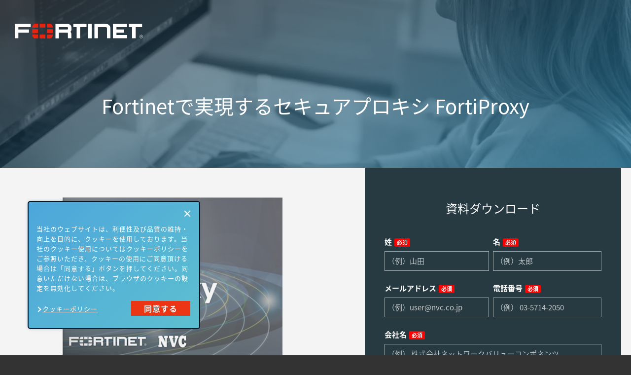

--- FILE ---
content_type: text/html; charset=UTF-8
request_url: https://products.nvc.co.jp/fortinet/resource/secure-proxy-realized-by-fortinet
body_size: 6661
content:
<!doctype html><html lang="no-js ja js"><head prefix="og: http://ogp.me/ns# fb: http://ogp.me/ns/fb# article: http://ogp.me/ns/article#">
    <meta charset="utf-8">
<meta http-equiv="X-UA-Compatible" content="IE=edge">
<meta name="format-detection" content="telephone=no">
<meta name="msapplication-TileColor" content="#3AABD2">
<meta name="msapplication-TileImage" content="https://cdn2.hubspot.net/hubfs/4570661/favicon.ico">
<meta name="theme-color" content="#0D1722">
<title>Fortinetで実現するセキュアプロキシ FortiProxy | UTMにとどまらないハイパフォーマンストータルセキュリティプロバイダ</title>
<meta name="description" content="WebのSSL通信化が一般的になり、プロキシサーバへの負荷が増大し続けています。既存のプロキシサーバではパフォーマンスが不足しがちです。またセキュリティ面でもプロキシサーバ単体で動作することが難しく、別途セキュリティ対策製品を用意する必要があり、管理面でも複雑になりがちです。">
<link rel="apple-touch-icon-precomposed" href="https://products.nvc.co.jp/hubfs/library/classic/icon/apple-touch-icon.png">
<link rel="shortcut icon" href="https://products.nvc.co.jp/hubfs/favicon.ico">
<link rel="preconnect" href="//www.googletagmanager.com">
<link rel="preconnect" href="//www.google-analytics.com">
<link rel="preconnect" href="//cdn2.hubspot.net">
<link rel="preconnect" href="//static.hsappstatic.net">
<link rel="preconnect" href="//app.hubspot.com">
<link rel="preconnect" href="//track.hubspot.com">
<link rel="preconnect" href="//js.hs-analytics.net">
<link rel="preconnect" href="//js.hs-banner.com">
<link rel="dns-prefetch" href="//www.googletagmanager.com">
<link rel="dns-prefetch" href="//www.google-analytics.com">
<link rel="dns-prefetch" href="//cdn2.hubspot.net">
<link rel="dns-prefetch" href="//static.hsappstatic.net">
<link rel="dns-prefetch" href="//app.hubspot.com">
<link rel="dns-prefetch" href="//track.hubspot.com">
<link rel="dns-prefetch" href="//js.hs-analytics.net">
<link rel="dns-prefetch" href="//js.hs-banner.com">
<link rel="preload" href="https://products.nvc.co.jp/hubfs/raw_assets/public/ClassicV1/library/fonts/NotoSansJP-Regular.woff2" as="font" type="font/woff2" crossorigin>
<link rel="preload" href="https://products.nvc.co.jp/hubfs/raw_assets/public/ClassicV1/library/fonts/NotoSansJP-Bold.woff2" as="font" type="font/woff2" crossorigin>
<link rel="preload" href="https://products.nvc.co.jp/hubfs/raw_assets/public/ClassicV1/library/fonts/oswald-regular.woff2" as="font" type="font/woff2" crossorigin>
<link rel="preload" href="https://products.nvc.co.jp/hubfs/raw_assets/public/ClassicV1/library/fonts/oswald-bold.woff2" as="font" type="font/woff2" crossorigin>

<meta name="viewport" content="width=device-width, initial-scale=1">

    
    <meta property="og:description" content="WebのSSL通信化が一般的になり、プロキシサーバへの負荷が増大し続けています。既存のプロキシサーバではパフォーマンスが不足しがちです。またセキュリティ面でもプロキシサーバ単体で動作することが難しく、別途セキュリティ対策製品を用意する必要があり、管理面でも複雑になりがちです。">
    <meta property="og:title" content="Fortinetで実現するセキュアプロキシ FortiProxy | UTMにとどまらないハイパフォーマンストータルセキュリティプロバイダ">
    <meta name="twitter:description" content="WebのSSL通信化が一般的になり、プロキシサーバへの負荷が増大し続けています。既存のプロキシサーバではパフォーマンスが不足しがちです。またセキュリティ面でもプロキシサーバ単体で動作することが難しく、別途セキュリティ対策製品を用意する必要があり、管理面でも複雑になりがちです。">
    <meta name="twitter:title" content="Fortinetで実現するセキュアプロキシ FortiProxy | UTMにとどまらないハイパフォーマンストータルセキュリティプロバイダ">

    

    
        <link rel="preload" href="https://products.nvc.co.jp/hubfs/library/classic/images/hero.webp" as="image" type="image/webp">
      
    <style>
a.cta_button{-moz-box-sizing:content-box !important;-webkit-box-sizing:content-box !important;box-sizing:content-box !important;vertical-align:middle}.hs-breadcrumb-menu{list-style-type:none;margin:0px 0px 0px 0px;padding:0px 0px 0px 0px}.hs-breadcrumb-menu-item{float:left;padding:10px 0px 10px 10px}.hs-breadcrumb-menu-divider:before{content:'›';padding-left:10px}.hs-featured-image-link{border:0}.hs-featured-image{float:right;margin:0 0 20px 20px;max-width:50%}@media (max-width: 568px){.hs-featured-image{float:none;margin:0;width:100%;max-width:100%}}.hs-screen-reader-text{clip:rect(1px, 1px, 1px, 1px);height:1px;overflow:hidden;position:absolute !important;width:1px}
</style>

<link rel="stylesheet" href="https://products.nvc.co.jp/hubfs/hub_generated/template_assets/1/157150361222/1769156847455/template_style.min.css">
    

    
<!--  Added by GoogleTagManager integration -->
<script>
var _hsp = window._hsp = window._hsp || [];
window.dataLayer = window.dataLayer || [];
function gtag(){dataLayer.push(arguments);}

var useGoogleConsentModeV2 = true;
var waitForUpdateMillis = 1000;



var hsLoadGtm = function loadGtm() {
    if(window._hsGtmLoadOnce) {
      return;
    }

    if (useGoogleConsentModeV2) {

      gtag('set','developer_id.dZTQ1Zm',true);

      gtag('consent', 'default', {
      'ad_storage': 'denied',
      'analytics_storage': 'denied',
      'ad_user_data': 'denied',
      'ad_personalization': 'denied',
      'wait_for_update': waitForUpdateMillis
      });

      _hsp.push(['useGoogleConsentModeV2'])
    }

    (function(w,d,s,l,i){w[l]=w[l]||[];w[l].push({'gtm.start':
    new Date().getTime(),event:'gtm.js'});var f=d.getElementsByTagName(s)[0],
    j=d.createElement(s),dl=l!='dataLayer'?'&l='+l:'';j.async=true;j.src=
    'https://www.googletagmanager.com/gtm.js?id='+i+dl;f.parentNode.insertBefore(j,f);
    })(window,document,'script','dataLayer','GTM-W3SV6PB');

    window._hsGtmLoadOnce = true;
};

_hsp.push(['addPrivacyConsentListener', function(consent){
  if(consent.allowed || (consent.categories && consent.categories.analytics)){
    hsLoadGtm();
  }
}]);

</script>

<!-- /Added by GoogleTagManager integration -->

    <link rel="canonical" href="https://products.nvc.co.jp/fortinet/resource/secure-proxy-realized-by-fortinet">


<meta property="og:image" content="https://products.nvc.co.jp/hubfs/resource/fortinet/thumb/secure-proxy-realized-by-fortinet.png">
<meta property="og:image:width" content="419">
<meta property="og:image:height" content="300">
<meta property="og:image:alt" content="Fortinetで実現するセキュアプロキシ FortiProxy">
<meta name="twitter:image" content="https://products.nvc.co.jp/hubfs/resource/fortinet/thumb/secure-proxy-realized-by-fortinet.png">
<meta name="twitter:image:alt" content="Fortinetで実現するセキュアプロキシ FortiProxy">

<meta property="og:url" content="https://products.nvc.co.jp/fortinet/resource/secure-proxy-realized-by-fortinet">
<meta name="twitter:card" content="summary_large_image">
<meta http-equiv="content-language" content="ja">






    
    
    
    
    
    
    
    
    
    
    <meta property="og:image" content="#keepProtocol">
    <meta name="twitter:image" content="#keepProtocol">
    
    
    
    
    
  <meta name="generator" content="HubSpot"></head>
  <body class="html not-front no-sidebars type-top">
<!--  Added by GoogleTagManager integration -->
<noscript><iframe src="https://www.googletagmanager.com/ns.html?id=GTM-W3SV6PB" height="0" width="0" style="display:none;visibility:hidden"></iframe></noscript>

<!-- /Added by GoogleTagManager integration -->

    <div class="Page LP-Basic Page-48140165959"> 
      


    
    








 


	
  
			
			
	
		
			
			
        
        
				
			
		

<header class="Header">
    <div class="Wrap">
        <a class="Logo Logo-block Logo-top  Logo-fortinet" href="/fortinet">
            <img class="Logo-img-white" src="https://products.nvc.co.jp/hubfs/images/logo/fortinet-logo-reverse.svg" alt="株式会社ネットワークバリューコンポネンツ" width="260">
        </a>
     </div>
</header>
      <main class="Body">
        <div id="HeroContent">
          <div id="hs_cos_wrapper_md_hero" class="hs_cos_wrapper hs_cos_wrapper_widget hs_cos_wrapper_type_module" style="" data-hs-cos-general-type="widget" data-hs-cos-type="module">

		 
      
      
    




	
	

<div class="LP-Custom-Module LP-Hero ">

	<div class="Hero Hero--small smallest u-bgColor--2D7EA3 has-bg">
     <div class="Wrap--narrow">
       
       
       	<!-- <p class="Hero-kicker">Hero small (Dummy)</p> -->
       
        <h1 class="Hero-title mgtop-30">Fortinetで実現するセキュアプロキシ FortiProxy</h1>
       
       
  	 </div>
  </div>
  <!-- End .Hero -->

</div></div>
          <span id="hs_cos_wrapper_Hero_Content" class="hs_cos_wrapper hs_cos_wrapper_widget_container hs_cos_wrapper_type_widget_container" style="" data-hs-cos-general-type="widget_container" data-hs-cos-type="widget_container"></span>
        </div>
        <div id="MainContent" class="Body-sections">
          <div class="LP-Custom-Module LP-Download Resource node node-whitepaper node-promoted">
            <div class="Resource-content">
              <div id="hs_cos_wrapper_md_download_form" class="hs_cos_wrapper hs_cos_wrapper_widget hs_cos_wrapper_type_module" style="" data-hs-cos-general-type="widget" data-hs-cos-type="module">







	
  



   

<p class="tac">
     
     
      
    
     <img class="pdf-thumb" src="https://products.nvc.co.jp/hubfs/resource/fortinet/thumb/secure-proxy-realized-by-fortinet.png" style="width: 446px; height: auto;" alt="Fortinetで実現するセキュアプロキシ FortiProxy">
</p>

  <p>WebのSSL通信化が一般的になり、プロキシサーバへの負荷が増大し続けています。<br>既存のプロキシサーバではパフォーマンスが不足しがちです。<br>またセキュリティ面でもプロキシサーバ単体で動作することが難しく、別途セキュリティ対策製品を用意する必要があり、管理面でも複雑になりがちです。<br>FortiProxyはこのような課題を解決し、セキュアプロキシとして動作します。</p>
<p>▼この資料でわかること</p>
<ul>
<li>FortiProxyの機能</li>
<li>FortiProxyのライセンス体系</li>
</ul>
<p>詳細は、資料をダウンロードしてご確認ください。</p>
</div>
              <span id="hs_cos_wrapper_Main_Content" class="hs_cos_wrapper hs_cos_wrapper_widget_container hs_cos_wrapper_type_widget_container" style="" data-hs-cos-general-type="widget_container" data-hs-cos-type="widget_container"><div id="hs_cos_wrapper_widget_1689742570509" class="hs_cos_wrapper hs_cos_wrapper_widget hs_cos_wrapper_type_module" style="" data-hs-cos-general-type="widget" data-hs-cos-type="module"><div class="slideSample">
  <h4 class="sampleTitle"><span>スライドサンプル</span></h4>
  <section class="documentList ">
    
    <figure class="">
      <img src="https://products.nvc.co.jp/hubfs/%E3%82%B9%E3%82%AF%E3%83%AA%E3%83%BC%E3%83%B3%E3%82%B7%E3%83%A7%E3%83%83%E3%83%88%202023-07-19%20135710.png" alt="Fortinetで実現する セキュアProxy">
    </figure>
    
    <figure class="">
      <img src="https://products.nvc.co.jp/hubfs/%E3%82%B9%E3%82%AF%E3%83%AA%E3%83%BC%E3%83%B3%E3%82%B7%E3%83%A7%E3%83%83%E3%83%88%202023-07-19%20135757.png" alt="スクリーンショット 2023-07-19 135757">
    </figure>
    
  </section>
</div></div></span>
              <div class="social-blog">
                <hr class="mgbottom-20">
                <div class="social-list">
                  <ul>
                    <li class="facebook"><a rel="nofollow" href="http://www.facebook.com/sharer.php?u=https://products.nvc.co.jp/fortinet/resource/secure-proxy-realized-by-fortinet&amp;t=Fortinetで実現するセキュアプロキシ%20FortiProxy%20|%20UTMにとどまらないハイパフォーマンストータルセキュリティプロバイダ" onclick="window.open(this.href, 'FBwindow', 'width=650, height=450, menubar=no, toolbar=no, scrollbars=yes'); return false;"><i class="fa fa-facebook" title="Facebookで共有"></i></a></li>
                    <li class="twitter"><a rel="nofollow" href="http://twitter.com/intent/tweet?text=Fortinetで実現するセキュアプロキシ%20FortiProxy%20|%20UTMにとどまらないハイパフォーマンストータルセキュリティプロバイダ&amp;https://products.nvc.co.jp/fortinet/resource/secure-proxy-realized-by-fortinet&amp;url=https://products.nvc.co.jp/fortinet/resource/secure-proxy-realized-by-fortinet" onclick="window.open(encodeURI(decodeURI(this.href)),'tweetwindow','width=550, height=450,personalbar=0, toolbar=0, scrollbars=1, resizable=!'); return false;"><i class="fa fa-twitter" title="Twitterで共有"></i></a></li>
                    <li class="hatena"><a rel="nofollow" href="http://b.hatena.ne.jp/add?mode=confirm&amp;url=https://products.nvc.co.jp/fortinet/resource/secure-proxy-realized-by-fortinet&amp;title=Fortinetで実現するセキュアプロキシ%20FortiProxy%20|%20UTMにとどまらないハイパフォーマンストータルセキュリティプロバイダ" title="はてなブックマークに追加" data-hatena-bookmark-title="Fortinetで実現するセキュアプロキシ FortiProxy | UTMにとどまらないハイパフォーマンストータルセキュリティプロバイダ" data-hatena-bookmark-layout="simple" onclick="window.open(encodeURI(decodeURI(this.href)),'HATENAwindow','width=550, height=450,personalbar=0, toolbar=0, scrollbars=1, resizable=!'); return false;"><i class="fa fa-hatena" rel="nofollow"></i></a><script type="text/javascript" src="https://b.st-hatena.com/js/bookmark_button.js" charset="utf-8" async></script></li>
                    <li class="pocket"><a rel="nofollow" href="http://getpocket.com/edit?url=https://products.nvc.co.jp/fortinet/resource/secure-proxy-realized-by-fortinet&amp;title=Fortinetで実現するセキュアプロキシ%20FortiProxy%20|%20UTMにとどまらないハイパフォーマンストータルセキュリティプロバイダ" title="pocketで共有" onclick="window.open(this.href, 'Pocketwindow', 'width=650, height=450, menubar=no, toolbar=no, scrollbars=yes'); return false;"><i class="fa fa-get-pocket" rel="nofollow"></i></a></li>
                    <li class="email"><a rel="nofollow" href="mailto:Name@Email.com?Subject=Fortinetで実現するセキュアプロキシ%20FortiProxy%20|%20UTMにとどまらないハイパフォーマンストータルセキュリティプロバイダ&amp;Body=Fortinetで実現するセキュアプロキシ%20FortiProxy%20|%20UTMにとどまらないハイパフォーマンストータルセキュリティプロバイダ%0D%0Ahttps://products.nvc.co.jp/fortinet/resource/secure-proxy-realized-by-fortinet" title="Eメールで共有"><i class="fa fa-envelope"></i></a></li>
                  </ul>
                </div>
                <!-- End .social-list -->
              </div>
              <!-- End .social-blog -->
            </div>
            <!-- .Resource-content -->
            <div class="Resource-aside">
              <div class="Resource-form">
                <div class="LP-Form LP-FormSidebar">
                  <span id="hs_cos_wrapper_lp_form" class="hs_cos_wrapper hs_cos_wrapper_widget hs_cos_wrapper_type_form" style="" data-hs-cos-general-type="widget" data-hs-cos-type="form"><h3 id="hs_cos_wrapper_lp_form_title" class="hs_cos_wrapper form-title" data-hs-cos-general-type="widget_field" data-hs-cos-type="text">資料ダウンロード</h3>

<div id="hs_form_target_lp_form"></div>









</span>
                </div>
                <!-- End .LP-Form LP-FormSidebar -->
              </div>
              <!-- ENd .Resource-form -->
            </div>
            <!-- End .Resource-aside -->
          </div>
          <!-- End .LP-Download -->
        </div>
        <!-- End #MainContent -->
      </main>
      <footer class="Footer">
  <div class="Wrap">
    <nav class="Footer-copyright">
      <p>All contents are Copyright © 1990-2026 Network Value Components Ltd. All rights reserved.</p>     
    </nav>
  </div>
</footer>
<div id="cookie_alert">
  <div class="inner">
    <div class="tx">
      <p>当社のウェブサイトは、利便性及び品質の維持・向上を目的に、クッキーを使用しております。当社のクッキー使用についてはクッキーポリシーをご参照いただき、クッキーの使用にご同意頂ける場合は「同意する」ボタンを押してください。同意いただけない場合は、ブラウザのクッキーの設定を無効化してください。</p>
      <p><a href="https://www.nvc.co.jp/cookiepolicy.html" target="_blank">クッキーポリシー</a></p>
    </div>
    <div class="btn">
      <span>同意する</span>
    </div>
  </div>
  <div class="close"></div>
</div>








    




    </div>
    <script src="/hs/hsstatic/jquery-libs/static-1.4/jquery/jquery-1.11.2.js"></script>
<script>hsjQuery = window['jQuery'];</script>
<!-- HubSpot performance collection script -->
<script defer src="/hs/hsstatic/content-cwv-embed/static-1.1293/embed.js"></script>
<script>
var hsVars = hsVars || {}; hsVars['language'] = 'ja';
</script>

<script src="/hs/hsstatic/cos-i18n/static-1.53/bundles/project.js"></script>

    <!--[if lte IE 8]>
    <script charset="utf-8" src="https://js.hsforms.net/forms/v2-legacy.js"></script>
    <![endif]-->

<script data-hs-allowed="true" src="/_hcms/forms/v2.js"></script>

    <script data-hs-allowed="true">
        var options = {
            portalId: '4570661',
            formId: '8efcdace-1add-424f-8a45-babf0db5e468',
            formInstanceId: '1806',
            
            pageId: '48140165959',
            
            region: 'na1',
            
            
            
            
            pageName: "Fortinet\u3067\u5B9F\u73FE\u3059\u308B\u30BB\u30AD\u30E5\u30A2\u30D7\u30ED\u30AD\u30B7 FortiProxy | UTM\u306B\u3068\u3069\u307E\u3089\u306A\u3044\u30CF\u30A4\u30D1\u30D5\u30A9\u30FC\u30DE\u30F3\u30B9\u30C8\u30FC\u30BF\u30EB\u30BB\u30AD\u30E5\u30EA\u30C6\u30A3\u30D7\u30ED\u30D0\u30A4\u30C0",
            
            
            redirectUrl: "https:\/\/products.nvc.co.jp\/fortinet\/resource\/secure-proxy-realized-by-fortinet\/thanks",
            
            
            
            
            
            css: '',
            target: '#hs_form_target_lp_form',
            
            
            
            
            
            
            
            contentType: "landing-page",
            
            
            
            formsBaseUrl: '/_hcms/forms/',
            
            
            
            formData: {
                cssClass: 'hs-form stacked hs-custom-form'
            }
        };

        options.getExtraMetaDataBeforeSubmit = function() {
            var metadata = {};
            

            if (hbspt.targetedContentMetadata) {
                var count = hbspt.targetedContentMetadata.length;
                var targetedContentData = [];
                for (var i = 0; i < count; i++) {
                    var tc = hbspt.targetedContentMetadata[i];
                     if ( tc.length !== 3) {
                        continue;
                     }
                     targetedContentData.push({
                        definitionId: tc[0],
                        criterionId: tc[1],
                        smartTypeId: tc[2]
                     });
                }
                metadata["targetedContentMetadata"] = JSON.stringify(targetedContentData);
            }

            return metadata;
        };

        hbspt.forms.create(options);
    </script>

<script src="https://products.nvc.co.jp/hubfs/hub_generated/template_assets/1/5846334892/1743612056667/template_main.min.js"></script>
<script src="https://products.nvc.co.jp/hubfs/hub_generated/template_assets/1/6223946104/1743612056149/template_add.min.js"></script>

<script type="text/javascript">

  var waitForEl = function waitForEl(selector, callback) {
      if ($(selector).length) {
          callback();
      } else {
          setTimeout(function () {
              waitForEl(selector, callback);
          }, 100);
      }
  };

  $(window).load(function(){ 

    if($('.LP-Form .hs_cos_wrapper').length > 0) {

        waitForEl('.LP-Form .hs_cos_wrapper .hs-form', function() {

          
          if($('.LP-Form .hs_cos_wrapper .hs-form input[name="thanks_page_url"]').length > 0 && $('.LP-Form .hs_cos_wrapper .hs-form input[name="resource_title"]').length > 0) {
              var url = 'https://' + document.domain + '/fortinet/resource/secure-proxy-realized-by-fortinet/thanks';
              $('.LP-Form .hs_cos_wrapper .hs-form input[name="thanks_page_url"]').val(url).change();  
              $('.LP-Form .hs_cos_wrapper .hs-form input[name="resource_title"]').val($('.LP-Hero h1').text()).change(); 
              $('.LP-Form .hs_cos_wrapper .hs-form input[name="resource_category"]').val('fortinet').change();
          }

          
          
          var product = 'fortinet';
          var ps_carbon_black 	= 'persona_20';
          var ps_threatstop 		= 'persona_21';
          var ps_array_network 	= 'persona_22';
          var ps_aruba_network 	= 'persona_23';
          var ps_fortinet 			= 'persona_24';
          var ps_cisco_systems 	= 'persona_25';
          var ps_fireeye 				= 'persona_26';
          var ps_imperva 				= 'persona_27';
          var ps_niksun 				= 'persona_28';
          var ps_nutanix 				= 'persona_29';                                                                               
          var ps_redseal 				= 'persona_30';
          var ps_versa_networks = 'persona_31';
          var ps_nozomi_networks = 'persona_32';
          var ps_forcepoint_other = 'persona_34';
          var ps_swimlane = 'persona_35';
          var ps_extrahop = 'persona_36';
          var ps_securityscorecard = 'persona_37';
          var ps_cato = 'persona_38';
          var ps_mandiant = 'persona_39';
          var ps_orca_security = 'persona_40';
          var ps_gigamon = 'persona_41';

          switch(product) {
            case 'carbonblack':
              $('.LP-Form .hs_cos_wrapper .hs-form input[name="hs_persona"]').val(ps_carbon_black).change();  
              break;
            case 'threatstop':
              $('.LP-Form .hs_cos_wrapper .hs-form input[name="hs_persona"]').val(ps_threatstop).change();  
              break;
            case 'array':
              $('.LP-Form .hs_cos_wrapper .hs-form input[name="hs_persona"]').val(ps_array_network).change();  
              break;
            case 'aruba':
              $('.LP-Form .hs_cos_wrapper .hs-form input[name="hs_persona"]').val(ps_aruba_network).change();  
              break;
            case 'fortinet':
              $('.LP-Form .hs_cos_wrapper .hs-form input[name="hs_persona"]').val(ps_fortinet).change();  
              break;
            case 'cisco':
              $('.LP-Form .hs_cos_wrapper .hs-form input[name="hs_persona"]').val(ps_cisco_systems).change();  
              break;
            case 'fireeye':
              $('.LP-Form .hs_cos_wrapper .hs-form input[name="hs_persona"]').val(ps_fireeye).change();  
              break;
            case 'imperva':
              $('.LP-Form .hs_cos_wrapper .hs-form input[name="hs_persona"]').val(ps_imperva).change();  
              break;
            case 'niksun':
              $('.LP-Form .hs_cos_wrapper .hs-form input[name="hs_persona"]').val(ps_niksun).change();  
              break;
            case 'redseal':
              $('.LP-Form .hs_cos_wrapper .hs-form input[name="hs_persona"]').val(ps_redseal).change();  
              break;
            case 'versa':
              $('.LP-Form .hs_cos_wrapper .hs-form input[name="hs_persona"]').val(ps_versa_networks).change();  
              break;
            case 'nutanix':
              $('.LP-Form .hs_cos_wrapper .hs-form input[name="hs_persona"]').val(ps_nutanix).change();  
              break;
            case 'nozominetworks':
              $('.LP-Form .hs_cos_wrapper .hs-form input[name="hs_persona"]').val(ps_nozomi_networks).change();  
              break;
            case 'forcepoint':
              $('.LP-Form .hs_cos_wrapper .hs-form input[name="hs_persona"]').val(ps_forcepoint_other).change();  
              break;
            case 'swimlane':
              $('.LP-Form .hs_cos_wrapper .hs-form input[name="hs_persona"]').val(ps_swimlane).change();  
              break;
            case 'extrahop':
              $('.LP-Form .hs_cos_wrapper .hs-form input[name="hs_persona"]').val(ps_extrahop).change();  
              break;
            case 'securityscorecard':
              $('.LP-Form .hs_cos_wrapper .hs-form input[name="hs_persona"]').val(ps_securityscorecard).change();  
              break;
            case 'cato':
              $('.LP-Form .hs_cos_wrapper .hs-form input[name="hs_persona"]').val(ps_cato).change();  
              break;
            case 'mandiant':
              $('.LP-Form .hs_cos_wrapper .hs-form input[name="hs_persona"]').val(ps_mandiant).change();  
              break;
            case 'orca-security':
              $('.LP-Form .hs_cos_wrapper .hs-form input[name="hs_persona"]').val(ps_orca_security).change();  
              break;
            case 'gigamon':
              $('.LP-Form .hs_cos_wrapper .hs-form input[name="hs_persona"]').val(ps_gigamon).change();
              break;  
          }
          
        });
    }  

  });
</script>


<!-- Start of HubSpot Analytics Code -->
<script type="text/javascript">
var _hsq = _hsq || [];
_hsq.push(["setContentType", "landing-page"]);
_hsq.push(["setCanonicalUrl", "https:\/\/products.nvc.co.jp\/fortinet\/resource\/secure-proxy-realized-by-fortinet"]);
_hsq.push(["setPageId", "48140165959"]);
_hsq.push(["setContentMetadata", {
    "contentPageId": 48140165959,
    "legacyPageId": "48140165959",
    "contentFolderId": null,
    "contentGroupId": null,
    "abTestId": null,
    "languageVariantId": 48140165959,
    "languageCode": "ja",
    
    
}]);
</script>

<script type="text/javascript" id="hs-script-loader" async defer src="/hs/scriptloader/4570661.js"></script>
<!-- End of HubSpot Analytics Code -->


<script type="text/javascript">
var hsVars = {
    render_id: "19070c16-9da6-49d0-aeb3-ef1a9507c198",
    ticks: 1768967368716,
    page_id: 48140165959,
    
    content_group_id: 0,
    portal_id: 4570661,
    app_hs_base_url: "https://app.hubspot.com",
    cp_hs_base_url: "https://cp.hubspot.com",
    language: "ja",
    analytics_page_type: "landing-page",
    scp_content_type: "",
    
    analytics_page_id: "48140165959",
    category_id: 1,
    folder_id: 0,
    is_hubspot_user: false
}
</script>


<script defer src="/hs/hsstatic/HubspotToolsMenu/static-1.432/js/index.js"></script>




    <script type="text/javascript">
      $(document).ready(function() {
        waitForEl('.hs-form', function() {
          initLayoutV2();
          initialForm_lastname();
          initialForm_firstname();
          initialForm_company();
        });
      });

      function initLayoutV2() {
        if($(".hs-form").attr('data-form-id') == '3f07d4e0-6779-46cb-bcff-521dea5c68a0'  && $('.hs-form select[name="introduction_position"]').length != 0 ) {
          $('.hs-form .hs-richtext').detach().appendTo($('.hs-form .hs_introduction_position').parent());
          $('.hs-form .hs_privacy_policy_check ').detach().appendTo($('.hs-form .hs_introduction_position').parent());
          $('.hs-form .hs_privacy_policy_check').css('width', '100%');
          console.log($( ".hs-form" ).attr('data-form-id')) ;
        }
      }
      function initialForm_lastname() {
        var error = "<ul class='no-list hs-error-msgs inputs-list' role='alert'><li><label class='hs-error-msg'>正しい姓を入力してください。</label></li></ul>";
        $('.hs_lastname input').on('input',function(e){
          if( $(this).val() === 'aaa' || $(this).val() === 'あ' || $(this).val() === 'あ' || $(this).val() === 'ああ' || $(this).val() === 'あああ' || $(this).val() === 'a' || $(this).val() === 'aa' || $(this).val() === 'abc' || $(this).val() === 'ABC' || $(this).val() === '匿名') {
            if (!$('.hs_lastname .input ul').hasClass('hs-error-msgs')) {
              $('.hs_lastname input').empty().after(error);
              $('.hs_submit .hs-button').prop("type","");  
            }
          } else {
            $(".hs_lastname .hs-error-msgs").remove();
            $('.hs_submit .hs-button').prop("type","submit"); 
          } 
        });
      }

      function initialForm_firstname() {
        var error = "<ul class='no-list hs-error-msgs inputs-list' role='alert'><li><label class='hs-error-msg'>正しい名を入力してください。</label></li></ul>";
        $('.hs_firstname input').on('input',function(e){
          if( $(this).val() === 'aaa' || $(this).val() === 'あ' || $(this).val() === 'あ' || $(this).val() === 'ああ' || $(this).val() === 'あああ' || $(this).val() === 'a' || $(this).val() === 'aa' || $(this).val() === 'abc' || $(this).val() === 'ABC' || $(this).val() === '匿名') {
            if (!$('.hs_firstname .input ul').hasClass('hs-error-msgs')) {
              $('.hs_firstname input').empty().after(error);
              $('.hs_submit .hs-button').prop("type","");
            }
          } else {
            $(".hs_firstname .hs-error-msgs").remove();
            $('.hs_submit .hs-button').prop("type","submit");
          } 
        });
      }

      function initialForm_company() {
        var error = "<ul class='no-list hs-error-msgs inputs-list' role='alert'><li><label class='hs-error-msg'>正しい会社名を入力してください。</label></li></ul>";
        $('.hs_company input').on('input',function(e){
          if( $(this).val() === 'aaa' || $(this).val() === 'あ' || $(this).val() === 'あ' || $(this).val() === 'ああ' || $(this).val() === 'あああ' || $(this).val() === 'a' || $(this).val() === 'aa' || $(this).val() === 'abc' || $(this).val() === 'ABC' || $(this).val() === '匿名') {
            if (!$('.hs_company .input ul').hasClass('hs-error-msgs')) {
              $('.hs_company input').empty().after(error);
              $('.hs_submit .hs-button').prop("type","");
            }
          } else {
            $(".hs_company .hs-error-msgs").remove();
            $('.hs_submit .hs-button').prop("type","submit");
          } 
        });
      }
    </script>
  
</body></html>

--- FILE ---
content_type: text/html; charset=utf-8
request_url: https://www.google.com/recaptcha/enterprise/anchor?ar=1&k=6LdGZJsoAAAAAIwMJHRwqiAHA6A_6ZP6bTYpbgSX&co=aHR0cHM6Ly9wcm9kdWN0cy5udmMuY28uanA6NDQz&hl=ja&v=N67nZn4AqZkNcbeMu4prBgzg&size=invisible&badge=inline&anchor-ms=20000&execute-ms=30000&cb=wjq7njg116yw
body_size: 48987
content:
<!DOCTYPE HTML><html dir="ltr" lang="ja"><head><meta http-equiv="Content-Type" content="text/html; charset=UTF-8">
<meta http-equiv="X-UA-Compatible" content="IE=edge">
<title>reCAPTCHA</title>
<style type="text/css">
/* cyrillic-ext */
@font-face {
  font-family: 'Roboto';
  font-style: normal;
  font-weight: 400;
  font-stretch: 100%;
  src: url(//fonts.gstatic.com/s/roboto/v48/KFO7CnqEu92Fr1ME7kSn66aGLdTylUAMa3GUBHMdazTgWw.woff2) format('woff2');
  unicode-range: U+0460-052F, U+1C80-1C8A, U+20B4, U+2DE0-2DFF, U+A640-A69F, U+FE2E-FE2F;
}
/* cyrillic */
@font-face {
  font-family: 'Roboto';
  font-style: normal;
  font-weight: 400;
  font-stretch: 100%;
  src: url(//fonts.gstatic.com/s/roboto/v48/KFO7CnqEu92Fr1ME7kSn66aGLdTylUAMa3iUBHMdazTgWw.woff2) format('woff2');
  unicode-range: U+0301, U+0400-045F, U+0490-0491, U+04B0-04B1, U+2116;
}
/* greek-ext */
@font-face {
  font-family: 'Roboto';
  font-style: normal;
  font-weight: 400;
  font-stretch: 100%;
  src: url(//fonts.gstatic.com/s/roboto/v48/KFO7CnqEu92Fr1ME7kSn66aGLdTylUAMa3CUBHMdazTgWw.woff2) format('woff2');
  unicode-range: U+1F00-1FFF;
}
/* greek */
@font-face {
  font-family: 'Roboto';
  font-style: normal;
  font-weight: 400;
  font-stretch: 100%;
  src: url(//fonts.gstatic.com/s/roboto/v48/KFO7CnqEu92Fr1ME7kSn66aGLdTylUAMa3-UBHMdazTgWw.woff2) format('woff2');
  unicode-range: U+0370-0377, U+037A-037F, U+0384-038A, U+038C, U+038E-03A1, U+03A3-03FF;
}
/* math */
@font-face {
  font-family: 'Roboto';
  font-style: normal;
  font-weight: 400;
  font-stretch: 100%;
  src: url(//fonts.gstatic.com/s/roboto/v48/KFO7CnqEu92Fr1ME7kSn66aGLdTylUAMawCUBHMdazTgWw.woff2) format('woff2');
  unicode-range: U+0302-0303, U+0305, U+0307-0308, U+0310, U+0312, U+0315, U+031A, U+0326-0327, U+032C, U+032F-0330, U+0332-0333, U+0338, U+033A, U+0346, U+034D, U+0391-03A1, U+03A3-03A9, U+03B1-03C9, U+03D1, U+03D5-03D6, U+03F0-03F1, U+03F4-03F5, U+2016-2017, U+2034-2038, U+203C, U+2040, U+2043, U+2047, U+2050, U+2057, U+205F, U+2070-2071, U+2074-208E, U+2090-209C, U+20D0-20DC, U+20E1, U+20E5-20EF, U+2100-2112, U+2114-2115, U+2117-2121, U+2123-214F, U+2190, U+2192, U+2194-21AE, U+21B0-21E5, U+21F1-21F2, U+21F4-2211, U+2213-2214, U+2216-22FF, U+2308-230B, U+2310, U+2319, U+231C-2321, U+2336-237A, U+237C, U+2395, U+239B-23B7, U+23D0, U+23DC-23E1, U+2474-2475, U+25AF, U+25B3, U+25B7, U+25BD, U+25C1, U+25CA, U+25CC, U+25FB, U+266D-266F, U+27C0-27FF, U+2900-2AFF, U+2B0E-2B11, U+2B30-2B4C, U+2BFE, U+3030, U+FF5B, U+FF5D, U+1D400-1D7FF, U+1EE00-1EEFF;
}
/* symbols */
@font-face {
  font-family: 'Roboto';
  font-style: normal;
  font-weight: 400;
  font-stretch: 100%;
  src: url(//fonts.gstatic.com/s/roboto/v48/KFO7CnqEu92Fr1ME7kSn66aGLdTylUAMaxKUBHMdazTgWw.woff2) format('woff2');
  unicode-range: U+0001-000C, U+000E-001F, U+007F-009F, U+20DD-20E0, U+20E2-20E4, U+2150-218F, U+2190, U+2192, U+2194-2199, U+21AF, U+21E6-21F0, U+21F3, U+2218-2219, U+2299, U+22C4-22C6, U+2300-243F, U+2440-244A, U+2460-24FF, U+25A0-27BF, U+2800-28FF, U+2921-2922, U+2981, U+29BF, U+29EB, U+2B00-2BFF, U+4DC0-4DFF, U+FFF9-FFFB, U+10140-1018E, U+10190-1019C, U+101A0, U+101D0-101FD, U+102E0-102FB, U+10E60-10E7E, U+1D2C0-1D2D3, U+1D2E0-1D37F, U+1F000-1F0FF, U+1F100-1F1AD, U+1F1E6-1F1FF, U+1F30D-1F30F, U+1F315, U+1F31C, U+1F31E, U+1F320-1F32C, U+1F336, U+1F378, U+1F37D, U+1F382, U+1F393-1F39F, U+1F3A7-1F3A8, U+1F3AC-1F3AF, U+1F3C2, U+1F3C4-1F3C6, U+1F3CA-1F3CE, U+1F3D4-1F3E0, U+1F3ED, U+1F3F1-1F3F3, U+1F3F5-1F3F7, U+1F408, U+1F415, U+1F41F, U+1F426, U+1F43F, U+1F441-1F442, U+1F444, U+1F446-1F449, U+1F44C-1F44E, U+1F453, U+1F46A, U+1F47D, U+1F4A3, U+1F4B0, U+1F4B3, U+1F4B9, U+1F4BB, U+1F4BF, U+1F4C8-1F4CB, U+1F4D6, U+1F4DA, U+1F4DF, U+1F4E3-1F4E6, U+1F4EA-1F4ED, U+1F4F7, U+1F4F9-1F4FB, U+1F4FD-1F4FE, U+1F503, U+1F507-1F50B, U+1F50D, U+1F512-1F513, U+1F53E-1F54A, U+1F54F-1F5FA, U+1F610, U+1F650-1F67F, U+1F687, U+1F68D, U+1F691, U+1F694, U+1F698, U+1F6AD, U+1F6B2, U+1F6B9-1F6BA, U+1F6BC, U+1F6C6-1F6CF, U+1F6D3-1F6D7, U+1F6E0-1F6EA, U+1F6F0-1F6F3, U+1F6F7-1F6FC, U+1F700-1F7FF, U+1F800-1F80B, U+1F810-1F847, U+1F850-1F859, U+1F860-1F887, U+1F890-1F8AD, U+1F8B0-1F8BB, U+1F8C0-1F8C1, U+1F900-1F90B, U+1F93B, U+1F946, U+1F984, U+1F996, U+1F9E9, U+1FA00-1FA6F, U+1FA70-1FA7C, U+1FA80-1FA89, U+1FA8F-1FAC6, U+1FACE-1FADC, U+1FADF-1FAE9, U+1FAF0-1FAF8, U+1FB00-1FBFF;
}
/* vietnamese */
@font-face {
  font-family: 'Roboto';
  font-style: normal;
  font-weight: 400;
  font-stretch: 100%;
  src: url(//fonts.gstatic.com/s/roboto/v48/KFO7CnqEu92Fr1ME7kSn66aGLdTylUAMa3OUBHMdazTgWw.woff2) format('woff2');
  unicode-range: U+0102-0103, U+0110-0111, U+0128-0129, U+0168-0169, U+01A0-01A1, U+01AF-01B0, U+0300-0301, U+0303-0304, U+0308-0309, U+0323, U+0329, U+1EA0-1EF9, U+20AB;
}
/* latin-ext */
@font-face {
  font-family: 'Roboto';
  font-style: normal;
  font-weight: 400;
  font-stretch: 100%;
  src: url(//fonts.gstatic.com/s/roboto/v48/KFO7CnqEu92Fr1ME7kSn66aGLdTylUAMa3KUBHMdazTgWw.woff2) format('woff2');
  unicode-range: U+0100-02BA, U+02BD-02C5, U+02C7-02CC, U+02CE-02D7, U+02DD-02FF, U+0304, U+0308, U+0329, U+1D00-1DBF, U+1E00-1E9F, U+1EF2-1EFF, U+2020, U+20A0-20AB, U+20AD-20C0, U+2113, U+2C60-2C7F, U+A720-A7FF;
}
/* latin */
@font-face {
  font-family: 'Roboto';
  font-style: normal;
  font-weight: 400;
  font-stretch: 100%;
  src: url(//fonts.gstatic.com/s/roboto/v48/KFO7CnqEu92Fr1ME7kSn66aGLdTylUAMa3yUBHMdazQ.woff2) format('woff2');
  unicode-range: U+0000-00FF, U+0131, U+0152-0153, U+02BB-02BC, U+02C6, U+02DA, U+02DC, U+0304, U+0308, U+0329, U+2000-206F, U+20AC, U+2122, U+2191, U+2193, U+2212, U+2215, U+FEFF, U+FFFD;
}
/* cyrillic-ext */
@font-face {
  font-family: 'Roboto';
  font-style: normal;
  font-weight: 500;
  font-stretch: 100%;
  src: url(//fonts.gstatic.com/s/roboto/v48/KFO7CnqEu92Fr1ME7kSn66aGLdTylUAMa3GUBHMdazTgWw.woff2) format('woff2');
  unicode-range: U+0460-052F, U+1C80-1C8A, U+20B4, U+2DE0-2DFF, U+A640-A69F, U+FE2E-FE2F;
}
/* cyrillic */
@font-face {
  font-family: 'Roboto';
  font-style: normal;
  font-weight: 500;
  font-stretch: 100%;
  src: url(//fonts.gstatic.com/s/roboto/v48/KFO7CnqEu92Fr1ME7kSn66aGLdTylUAMa3iUBHMdazTgWw.woff2) format('woff2');
  unicode-range: U+0301, U+0400-045F, U+0490-0491, U+04B0-04B1, U+2116;
}
/* greek-ext */
@font-face {
  font-family: 'Roboto';
  font-style: normal;
  font-weight: 500;
  font-stretch: 100%;
  src: url(//fonts.gstatic.com/s/roboto/v48/KFO7CnqEu92Fr1ME7kSn66aGLdTylUAMa3CUBHMdazTgWw.woff2) format('woff2');
  unicode-range: U+1F00-1FFF;
}
/* greek */
@font-face {
  font-family: 'Roboto';
  font-style: normal;
  font-weight: 500;
  font-stretch: 100%;
  src: url(//fonts.gstatic.com/s/roboto/v48/KFO7CnqEu92Fr1ME7kSn66aGLdTylUAMa3-UBHMdazTgWw.woff2) format('woff2');
  unicode-range: U+0370-0377, U+037A-037F, U+0384-038A, U+038C, U+038E-03A1, U+03A3-03FF;
}
/* math */
@font-face {
  font-family: 'Roboto';
  font-style: normal;
  font-weight: 500;
  font-stretch: 100%;
  src: url(//fonts.gstatic.com/s/roboto/v48/KFO7CnqEu92Fr1ME7kSn66aGLdTylUAMawCUBHMdazTgWw.woff2) format('woff2');
  unicode-range: U+0302-0303, U+0305, U+0307-0308, U+0310, U+0312, U+0315, U+031A, U+0326-0327, U+032C, U+032F-0330, U+0332-0333, U+0338, U+033A, U+0346, U+034D, U+0391-03A1, U+03A3-03A9, U+03B1-03C9, U+03D1, U+03D5-03D6, U+03F0-03F1, U+03F4-03F5, U+2016-2017, U+2034-2038, U+203C, U+2040, U+2043, U+2047, U+2050, U+2057, U+205F, U+2070-2071, U+2074-208E, U+2090-209C, U+20D0-20DC, U+20E1, U+20E5-20EF, U+2100-2112, U+2114-2115, U+2117-2121, U+2123-214F, U+2190, U+2192, U+2194-21AE, U+21B0-21E5, U+21F1-21F2, U+21F4-2211, U+2213-2214, U+2216-22FF, U+2308-230B, U+2310, U+2319, U+231C-2321, U+2336-237A, U+237C, U+2395, U+239B-23B7, U+23D0, U+23DC-23E1, U+2474-2475, U+25AF, U+25B3, U+25B7, U+25BD, U+25C1, U+25CA, U+25CC, U+25FB, U+266D-266F, U+27C0-27FF, U+2900-2AFF, U+2B0E-2B11, U+2B30-2B4C, U+2BFE, U+3030, U+FF5B, U+FF5D, U+1D400-1D7FF, U+1EE00-1EEFF;
}
/* symbols */
@font-face {
  font-family: 'Roboto';
  font-style: normal;
  font-weight: 500;
  font-stretch: 100%;
  src: url(//fonts.gstatic.com/s/roboto/v48/KFO7CnqEu92Fr1ME7kSn66aGLdTylUAMaxKUBHMdazTgWw.woff2) format('woff2');
  unicode-range: U+0001-000C, U+000E-001F, U+007F-009F, U+20DD-20E0, U+20E2-20E4, U+2150-218F, U+2190, U+2192, U+2194-2199, U+21AF, U+21E6-21F0, U+21F3, U+2218-2219, U+2299, U+22C4-22C6, U+2300-243F, U+2440-244A, U+2460-24FF, U+25A0-27BF, U+2800-28FF, U+2921-2922, U+2981, U+29BF, U+29EB, U+2B00-2BFF, U+4DC0-4DFF, U+FFF9-FFFB, U+10140-1018E, U+10190-1019C, U+101A0, U+101D0-101FD, U+102E0-102FB, U+10E60-10E7E, U+1D2C0-1D2D3, U+1D2E0-1D37F, U+1F000-1F0FF, U+1F100-1F1AD, U+1F1E6-1F1FF, U+1F30D-1F30F, U+1F315, U+1F31C, U+1F31E, U+1F320-1F32C, U+1F336, U+1F378, U+1F37D, U+1F382, U+1F393-1F39F, U+1F3A7-1F3A8, U+1F3AC-1F3AF, U+1F3C2, U+1F3C4-1F3C6, U+1F3CA-1F3CE, U+1F3D4-1F3E0, U+1F3ED, U+1F3F1-1F3F3, U+1F3F5-1F3F7, U+1F408, U+1F415, U+1F41F, U+1F426, U+1F43F, U+1F441-1F442, U+1F444, U+1F446-1F449, U+1F44C-1F44E, U+1F453, U+1F46A, U+1F47D, U+1F4A3, U+1F4B0, U+1F4B3, U+1F4B9, U+1F4BB, U+1F4BF, U+1F4C8-1F4CB, U+1F4D6, U+1F4DA, U+1F4DF, U+1F4E3-1F4E6, U+1F4EA-1F4ED, U+1F4F7, U+1F4F9-1F4FB, U+1F4FD-1F4FE, U+1F503, U+1F507-1F50B, U+1F50D, U+1F512-1F513, U+1F53E-1F54A, U+1F54F-1F5FA, U+1F610, U+1F650-1F67F, U+1F687, U+1F68D, U+1F691, U+1F694, U+1F698, U+1F6AD, U+1F6B2, U+1F6B9-1F6BA, U+1F6BC, U+1F6C6-1F6CF, U+1F6D3-1F6D7, U+1F6E0-1F6EA, U+1F6F0-1F6F3, U+1F6F7-1F6FC, U+1F700-1F7FF, U+1F800-1F80B, U+1F810-1F847, U+1F850-1F859, U+1F860-1F887, U+1F890-1F8AD, U+1F8B0-1F8BB, U+1F8C0-1F8C1, U+1F900-1F90B, U+1F93B, U+1F946, U+1F984, U+1F996, U+1F9E9, U+1FA00-1FA6F, U+1FA70-1FA7C, U+1FA80-1FA89, U+1FA8F-1FAC6, U+1FACE-1FADC, U+1FADF-1FAE9, U+1FAF0-1FAF8, U+1FB00-1FBFF;
}
/* vietnamese */
@font-face {
  font-family: 'Roboto';
  font-style: normal;
  font-weight: 500;
  font-stretch: 100%;
  src: url(//fonts.gstatic.com/s/roboto/v48/KFO7CnqEu92Fr1ME7kSn66aGLdTylUAMa3OUBHMdazTgWw.woff2) format('woff2');
  unicode-range: U+0102-0103, U+0110-0111, U+0128-0129, U+0168-0169, U+01A0-01A1, U+01AF-01B0, U+0300-0301, U+0303-0304, U+0308-0309, U+0323, U+0329, U+1EA0-1EF9, U+20AB;
}
/* latin-ext */
@font-face {
  font-family: 'Roboto';
  font-style: normal;
  font-weight: 500;
  font-stretch: 100%;
  src: url(//fonts.gstatic.com/s/roboto/v48/KFO7CnqEu92Fr1ME7kSn66aGLdTylUAMa3KUBHMdazTgWw.woff2) format('woff2');
  unicode-range: U+0100-02BA, U+02BD-02C5, U+02C7-02CC, U+02CE-02D7, U+02DD-02FF, U+0304, U+0308, U+0329, U+1D00-1DBF, U+1E00-1E9F, U+1EF2-1EFF, U+2020, U+20A0-20AB, U+20AD-20C0, U+2113, U+2C60-2C7F, U+A720-A7FF;
}
/* latin */
@font-face {
  font-family: 'Roboto';
  font-style: normal;
  font-weight: 500;
  font-stretch: 100%;
  src: url(//fonts.gstatic.com/s/roboto/v48/KFO7CnqEu92Fr1ME7kSn66aGLdTylUAMa3yUBHMdazQ.woff2) format('woff2');
  unicode-range: U+0000-00FF, U+0131, U+0152-0153, U+02BB-02BC, U+02C6, U+02DA, U+02DC, U+0304, U+0308, U+0329, U+2000-206F, U+20AC, U+2122, U+2191, U+2193, U+2212, U+2215, U+FEFF, U+FFFD;
}
/* cyrillic-ext */
@font-face {
  font-family: 'Roboto';
  font-style: normal;
  font-weight: 900;
  font-stretch: 100%;
  src: url(//fonts.gstatic.com/s/roboto/v48/KFO7CnqEu92Fr1ME7kSn66aGLdTylUAMa3GUBHMdazTgWw.woff2) format('woff2');
  unicode-range: U+0460-052F, U+1C80-1C8A, U+20B4, U+2DE0-2DFF, U+A640-A69F, U+FE2E-FE2F;
}
/* cyrillic */
@font-face {
  font-family: 'Roboto';
  font-style: normal;
  font-weight: 900;
  font-stretch: 100%;
  src: url(//fonts.gstatic.com/s/roboto/v48/KFO7CnqEu92Fr1ME7kSn66aGLdTylUAMa3iUBHMdazTgWw.woff2) format('woff2');
  unicode-range: U+0301, U+0400-045F, U+0490-0491, U+04B0-04B1, U+2116;
}
/* greek-ext */
@font-face {
  font-family: 'Roboto';
  font-style: normal;
  font-weight: 900;
  font-stretch: 100%;
  src: url(//fonts.gstatic.com/s/roboto/v48/KFO7CnqEu92Fr1ME7kSn66aGLdTylUAMa3CUBHMdazTgWw.woff2) format('woff2');
  unicode-range: U+1F00-1FFF;
}
/* greek */
@font-face {
  font-family: 'Roboto';
  font-style: normal;
  font-weight: 900;
  font-stretch: 100%;
  src: url(//fonts.gstatic.com/s/roboto/v48/KFO7CnqEu92Fr1ME7kSn66aGLdTylUAMa3-UBHMdazTgWw.woff2) format('woff2');
  unicode-range: U+0370-0377, U+037A-037F, U+0384-038A, U+038C, U+038E-03A1, U+03A3-03FF;
}
/* math */
@font-face {
  font-family: 'Roboto';
  font-style: normal;
  font-weight: 900;
  font-stretch: 100%;
  src: url(//fonts.gstatic.com/s/roboto/v48/KFO7CnqEu92Fr1ME7kSn66aGLdTylUAMawCUBHMdazTgWw.woff2) format('woff2');
  unicode-range: U+0302-0303, U+0305, U+0307-0308, U+0310, U+0312, U+0315, U+031A, U+0326-0327, U+032C, U+032F-0330, U+0332-0333, U+0338, U+033A, U+0346, U+034D, U+0391-03A1, U+03A3-03A9, U+03B1-03C9, U+03D1, U+03D5-03D6, U+03F0-03F1, U+03F4-03F5, U+2016-2017, U+2034-2038, U+203C, U+2040, U+2043, U+2047, U+2050, U+2057, U+205F, U+2070-2071, U+2074-208E, U+2090-209C, U+20D0-20DC, U+20E1, U+20E5-20EF, U+2100-2112, U+2114-2115, U+2117-2121, U+2123-214F, U+2190, U+2192, U+2194-21AE, U+21B0-21E5, U+21F1-21F2, U+21F4-2211, U+2213-2214, U+2216-22FF, U+2308-230B, U+2310, U+2319, U+231C-2321, U+2336-237A, U+237C, U+2395, U+239B-23B7, U+23D0, U+23DC-23E1, U+2474-2475, U+25AF, U+25B3, U+25B7, U+25BD, U+25C1, U+25CA, U+25CC, U+25FB, U+266D-266F, U+27C0-27FF, U+2900-2AFF, U+2B0E-2B11, U+2B30-2B4C, U+2BFE, U+3030, U+FF5B, U+FF5D, U+1D400-1D7FF, U+1EE00-1EEFF;
}
/* symbols */
@font-face {
  font-family: 'Roboto';
  font-style: normal;
  font-weight: 900;
  font-stretch: 100%;
  src: url(//fonts.gstatic.com/s/roboto/v48/KFO7CnqEu92Fr1ME7kSn66aGLdTylUAMaxKUBHMdazTgWw.woff2) format('woff2');
  unicode-range: U+0001-000C, U+000E-001F, U+007F-009F, U+20DD-20E0, U+20E2-20E4, U+2150-218F, U+2190, U+2192, U+2194-2199, U+21AF, U+21E6-21F0, U+21F3, U+2218-2219, U+2299, U+22C4-22C6, U+2300-243F, U+2440-244A, U+2460-24FF, U+25A0-27BF, U+2800-28FF, U+2921-2922, U+2981, U+29BF, U+29EB, U+2B00-2BFF, U+4DC0-4DFF, U+FFF9-FFFB, U+10140-1018E, U+10190-1019C, U+101A0, U+101D0-101FD, U+102E0-102FB, U+10E60-10E7E, U+1D2C0-1D2D3, U+1D2E0-1D37F, U+1F000-1F0FF, U+1F100-1F1AD, U+1F1E6-1F1FF, U+1F30D-1F30F, U+1F315, U+1F31C, U+1F31E, U+1F320-1F32C, U+1F336, U+1F378, U+1F37D, U+1F382, U+1F393-1F39F, U+1F3A7-1F3A8, U+1F3AC-1F3AF, U+1F3C2, U+1F3C4-1F3C6, U+1F3CA-1F3CE, U+1F3D4-1F3E0, U+1F3ED, U+1F3F1-1F3F3, U+1F3F5-1F3F7, U+1F408, U+1F415, U+1F41F, U+1F426, U+1F43F, U+1F441-1F442, U+1F444, U+1F446-1F449, U+1F44C-1F44E, U+1F453, U+1F46A, U+1F47D, U+1F4A3, U+1F4B0, U+1F4B3, U+1F4B9, U+1F4BB, U+1F4BF, U+1F4C8-1F4CB, U+1F4D6, U+1F4DA, U+1F4DF, U+1F4E3-1F4E6, U+1F4EA-1F4ED, U+1F4F7, U+1F4F9-1F4FB, U+1F4FD-1F4FE, U+1F503, U+1F507-1F50B, U+1F50D, U+1F512-1F513, U+1F53E-1F54A, U+1F54F-1F5FA, U+1F610, U+1F650-1F67F, U+1F687, U+1F68D, U+1F691, U+1F694, U+1F698, U+1F6AD, U+1F6B2, U+1F6B9-1F6BA, U+1F6BC, U+1F6C6-1F6CF, U+1F6D3-1F6D7, U+1F6E0-1F6EA, U+1F6F0-1F6F3, U+1F6F7-1F6FC, U+1F700-1F7FF, U+1F800-1F80B, U+1F810-1F847, U+1F850-1F859, U+1F860-1F887, U+1F890-1F8AD, U+1F8B0-1F8BB, U+1F8C0-1F8C1, U+1F900-1F90B, U+1F93B, U+1F946, U+1F984, U+1F996, U+1F9E9, U+1FA00-1FA6F, U+1FA70-1FA7C, U+1FA80-1FA89, U+1FA8F-1FAC6, U+1FACE-1FADC, U+1FADF-1FAE9, U+1FAF0-1FAF8, U+1FB00-1FBFF;
}
/* vietnamese */
@font-face {
  font-family: 'Roboto';
  font-style: normal;
  font-weight: 900;
  font-stretch: 100%;
  src: url(//fonts.gstatic.com/s/roboto/v48/KFO7CnqEu92Fr1ME7kSn66aGLdTylUAMa3OUBHMdazTgWw.woff2) format('woff2');
  unicode-range: U+0102-0103, U+0110-0111, U+0128-0129, U+0168-0169, U+01A0-01A1, U+01AF-01B0, U+0300-0301, U+0303-0304, U+0308-0309, U+0323, U+0329, U+1EA0-1EF9, U+20AB;
}
/* latin-ext */
@font-face {
  font-family: 'Roboto';
  font-style: normal;
  font-weight: 900;
  font-stretch: 100%;
  src: url(//fonts.gstatic.com/s/roboto/v48/KFO7CnqEu92Fr1ME7kSn66aGLdTylUAMa3KUBHMdazTgWw.woff2) format('woff2');
  unicode-range: U+0100-02BA, U+02BD-02C5, U+02C7-02CC, U+02CE-02D7, U+02DD-02FF, U+0304, U+0308, U+0329, U+1D00-1DBF, U+1E00-1E9F, U+1EF2-1EFF, U+2020, U+20A0-20AB, U+20AD-20C0, U+2113, U+2C60-2C7F, U+A720-A7FF;
}
/* latin */
@font-face {
  font-family: 'Roboto';
  font-style: normal;
  font-weight: 900;
  font-stretch: 100%;
  src: url(//fonts.gstatic.com/s/roboto/v48/KFO7CnqEu92Fr1ME7kSn66aGLdTylUAMa3yUBHMdazQ.woff2) format('woff2');
  unicode-range: U+0000-00FF, U+0131, U+0152-0153, U+02BB-02BC, U+02C6, U+02DA, U+02DC, U+0304, U+0308, U+0329, U+2000-206F, U+20AC, U+2122, U+2191, U+2193, U+2212, U+2215, U+FEFF, U+FFFD;
}

</style>
<link rel="stylesheet" type="text/css" href="https://www.gstatic.com/recaptcha/releases/N67nZn4AqZkNcbeMu4prBgzg/styles__ltr.css">
<script nonce="iOWvbxaiS5U_2O9wF2dAkw" type="text/javascript">window['__recaptcha_api'] = 'https://www.google.com/recaptcha/enterprise/';</script>
<script type="text/javascript" src="https://www.gstatic.com/recaptcha/releases/N67nZn4AqZkNcbeMu4prBgzg/recaptcha__ja.js" nonce="iOWvbxaiS5U_2O9wF2dAkw">
      
    </script></head>
<body><div id="rc-anchor-alert" class="rc-anchor-alert">This reCAPTCHA is for testing purposes only. Please report to the site admin if you are seeing this.</div>
<input type="hidden" id="recaptcha-token" value="[base64]">
<script type="text/javascript" nonce="iOWvbxaiS5U_2O9wF2dAkw">
      recaptcha.anchor.Main.init("[\x22ainput\x22,[\x22bgdata\x22,\x22\x22,\[base64]/[base64]/[base64]/[base64]/[base64]/[base64]/KGcoTywyNTMsTy5PKSxVRyhPLEMpKTpnKE8sMjUzLEMpLE8pKSxsKSksTykpfSxieT1mdW5jdGlvbihDLE8sdSxsKXtmb3IobD0odT1SKEMpLDApO08+MDtPLS0pbD1sPDw4fFooQyk7ZyhDLHUsbCl9LFVHPWZ1bmN0aW9uKEMsTyl7Qy5pLmxlbmd0aD4xMDQ/[base64]/[base64]/[base64]/[base64]/[base64]/[base64]/[base64]\\u003d\x22,\[base64]\\u003d\\u003d\x22,\[base64]/wp/CqQTDpD7CusOSeUNzwo4NwpZXTcKsehfCosOOw77CpyvCp0p1w6PDjknDhh7CgRVqwrHDr8OowpQ8w6kFX8KIKGrChsKqAMOhwrXDuQkQwrHDmsKBAQ0MRMOhMVwNQMOmdXXDl8Kbw4vDrGt9NQoOw4vCusOZw4RhwrPDnlrCnjh/w7zCmAlQwrg5ZiUlUUXCk8K/w7PCr8Kuw7IMDDHCpwd6wolhM8Kxc8K1wrDCuhQFSQDCi27DhHcJw6kWw5nDqCtEWHtRC8Kgw4pMw4ZSwrIYw4LDlyDCrTPCrMKKwq/DvQI/ZsK0woHDjxkYRsO7w47DicKtw6vDolvCu1NUcMOfFcKnNsKxw4fDn8KmHxl4wrDCjMO/dkUXKcKRFwHCvWg5wr5CUVtoaMOhW0PDk03CqMOCFsOVfTLClFIIacKscsOQwozDtF1OVcOnwoLCjsKOw5LDkh5zw5dWFMO8w7hIJU3Dlh92M0dcw6UmwqIcQsO+HzR9R8KfS2/DpX1lQcOyw5YFw53Cm8OoRsKvw4TDs8Kjwq5kJy/CnsK2wrTCvkHCkkYcwq05w412w5rDoHrCsMOFMcKFw7Y/OcKtccKEwog/AcO8w4dLw6rDssKGw6jCqw7CjmZ6UMOTwrggAzrCosKNKsKeesOYdRdXGUjCj8OmWQ8XfMOaa8OOw5p+O3zDtnUpMCR8wqFdw7wzfsKDYcOGw4nDvD/CiGVdQHrDrizDvMK2CMKZfxIgw4o5cRjCn1BuwqMKw7nDp8KHD1LCvWzDvcKbRsKwfMO2w6w/[base64]/DsQdQwpBFwpNGwrp4H8K6w7nDisKQD8KTwp3CqAXDosKNQMOjwr7CrMOPw67ChsOLw4YKwrskw7NSaA/DhS/DtHovYcOVbMK6SsKJw5zDsDhPw4tRTjrCtjcJw5M+BC/DrsK/wqzDn8KEwrrDlwVow6bCv8O3XcOow6BVw4I/G8KWw7pXHsKNwqzDqUDCo8Kaw57CrSkuCMKnwrB4CQDDqMK7NG7Dr8O/J39QXyrDu2PDoxthw6oHacKresOpw4LCvcOzLErDvMOiwqPDoMKNw5hpw6J2McKjwqLCrMKrw7DDhmbCksKrHiloYX3DoMOTwqc+IQQnwp/Dlm5aY8KKw44+TsKwckzCmx/[base64]/wrrDm8KOwrXCnAnCvMKMd8KBPlVRcWVzFMOeZcO4w5Vew63DhMKLwrjCnsKFw5bCn0V6XQwZLChAJgRjw4XCqsKINsOEWBjCvzjDrcOzwo/CowDDtcKgw5JuJEvCmwRnwqwFAsOVw6YEwoZaMkrDk8OEDMOuwrh7QjJbw6rChMOTFyzCn8O/w6PDrUfDvsOqLGZKwqhYw75BXMO0w7wGQnHCu0Vmw78CGMOxd0fClQXChg/DknBkCsKYJsKtWsOPHMO2QMOzw68hClt4HzzCjcONSh/DlsKlw7PDvzjCqMOiw4xeSi/DvUbCg31GwokcfMKCa8Okwp9PdXQzZ8OgwptaCMKeeznDgQ/DmTcNJwoTSMKQwox4VMKTwrVlwqRDw4PChGtuwrhpUDXDn8OPW8O0OizDlD1tNmTDm2PCosOiecOqHRMicF3DosOLwoPDiyHCsQUdwo/ClRrCv8Kxw4XDpMOeO8O8w4jDhMK1ZDQYB8Kzw4LDiUtaw6XDgmjDicKHBnXDh3lXX0kmw6XCnnHCtsKVwrXDuFldwrYJw5tTwqkUT23DpSHDusK4w7zDnsKURsKJYmhKcR7DvMK/J0/Dv2kFwq3CvlBnw7IPNXFKZzFzwpDCqsKuISMbwrvCp1V/[base64]/[base64]/CoB5LEMKCw7vCqMOQw5FYwrHDuD3DnmFcOBE9An3Dp8Knw5dyX00pwqrDkMKCw6fCnWTChMO3RWAlwpDDvl8qPMKQwpnDocOZV8O6BMKHwqTDk0x5MyvDjT7Dh8OlwrjDsX3Ck8OQPBXCksKAwpQKYm/[base64]/CusKGSiZWw5UkCnLDrVvCp8K6GcKzYsOvYsKywqrCpjDDlEDCt8OQw6VEw45xOsKmwpXCjQDDmEDCp1XDvFfDuyrCh2HDnSIoeXTDpydYXRVTbMK0ZS/ChcKOwpLDisKnwrRGw7AZw6nDjG/ChFJ7dsOUHR8qeC/Ck8OlFzPDv8OVwpXDgAlELXXCl8KqwptqV8KEwrglwp0zAsOGbgthEsKew61nb0Z7wpUcS8OrwrcIwqZgScOUZQ7DscOtwr0Ew4HCusOUC8KUwoRoU8KCZwTDpS/[base64]/DjcKbNXbCpCUMwposw7MAOD7Chl9awqUJZjvCuSbCn8Ohw7MCw7pfPMK5LMK5ecOudsO1w5HDssOswoTCs0ohw7UYCnZgaSkSWcKTRMKPHsKuWcOJXCQOwrQ8wrLCt8KJN8O/ZMOhwrFvMsOqwq0Hw6vClcOowr55wqM5w7TDmF8dRTHDhcO6J8Kswp3DkMKpM8KeWsOKLX7Dg8Kew5nCrA1WwqDDrcKXNcO0w5sWOsOrw7XCtiYHGEMgw7M2b2/ChgpEw5vCncK6wpkBwofDmsOswpbCt8KGDkjDl1nDnBHCmsK/wqF9NcKBQMK4w7RUOQzDmTXCtyxrw6NlAivCucKdw4fDrE8mBTpgwpNEwrwlwrFqIBbDimHDpkVDw7d/[base64]/CgMOXwrpNXMK1OnVWwpzCksOvw7fCqwDDpkVUw7/Dtn8Xw6JIw47DgMOjKyPCtcOpw7EFwpHCpmsnX0nCknHDssOww73Ci8KdS8Ktw4RvR8OZw7zDkMKvXSvDqA7CqDdrw4jDlVfCjMO8Ji8QemPCocKMG8KnJznDgQvCusO1w4BWwqHDvSXDgERLw7HDrl/CthvDusOtdcOMwobDunZLLkXDm3lCXcODesOqS3IAOErDnWY2aH3CrTcnw7pow5PChMO3asOTwo3ChcOYwqTCslNYFsKDZUfCqTA9w7vCo8KWamIZRMOewrl5w4w0F2vDosOpTMOna0bCpWTDkMKkw5tvHW04dnF2w51CwoBLwoPCh8Knwp/[base64]/VmXCoB5YBMKoYMOyQ8KCwrIzd2XCo8OZEMOvw4nCocKGwowDG1J+wpzCpcOcfsOVw5Ryf1DDul/ChcOlRcKtI18zwr3DvsKVw6AiGMO+wpJEMcOsw7VNYsKIwphJS8K5WywUwpEZw4fCucKiwrHCncKoecOywoPCj39hw6DDjVrCssKPP8KTI8OYwrc5NsKiCMKgw7QuasOAwq7Dr8O1AVx9w65uBcKVwop9w7drw67Dmh7CnXjCisKRwr/CpMKswpfCgQHCscKXw7nCksO2acOjBDYKIwhDOkLDrHQhw6TCrVrCmsOLZiEmccKRciHDuF3CvXjDsMKfEMK8aRTDisKSYDDCrsKDPcO3TUzCqFTDgi/[base64]/DtMKFw6DCinRFH8KmOX9bGyzCicOBwrkqw5vCvsK+O1vChQUHNcO4w5VHw6gTwp5lwqvDlcKBblnDisOiwrHClm/[base64]/DnFRsbcKsSAw9w5jDqcKzw5Y6wohNHMOeci7DtQ7ClMKkw7w2HgDCjsOQwqpidMO1wpDCtcKhdsOUw5bDglM9w4nClhxkf8OtwrnDgsKJD8K3IcKOwpQcZsOew65FTsK/[base64]/wrFWDg7CoA3DiMOfwr1Lwr0oHsKCNFPDhxkuVsKSWAB+w7bCj8OLdcK+BHlGw5dSBn3Cr8OObB/DgRIRw6/CgMKawrc8w7/[base64]/w6/Dh8OCwqwVHVXDvsKiO1fDiVZFOFp1N8KJAsK2Q8K7w4zComPDmsKEwoHDhhE1LwhswrrDmcKMIMOWTMKdw5Jkwp/DkMK9J8Kgwq94w5TDmQRDQXtHw6bCtmEjO8Kqw5FIwrvCn8O2TC0BE8KmEzvDvWzDmcOFM8KqPzLCjMOXwoXDqBfChsK/dzkvw7VuYRbCmH9Bwo5+JcK7wotjDcKmWxTCv19twqAKw6TDvWJewp1yCMOvbHvCgFXCrW5cCnZywoAywrvDk1Qnwpx5w6Q7QwXCkcKPBMOBwrrDjUgCZilUPSHDqMOrw7DDq8K6w6RXYsOnMDFwwpTDh1VAw5vDscKJPALDnMK2wqAwI3HCqz0Rw5AEwp/ChHYbTMOrTklrw6gsC8KCwokowoFDV8O8QsO0wqpXKA/[base64]/[base64]/CnMKewrfCkcKpw53CtATDusKdHcKgQlrDn8Kpwp3DlMOlwqzDnMOiwrtUXsOWwr1qRgMowrAcwpQDDcO4woDDuVjDosK8w4nCkMO3TV9Owq8XwpTCmsKWwo4FPMKVBFbDj8O8wr/Cq8Oewq7CpCPDgSXCqcOfw4rDiMO5woUEwrJ9PsOSw4UiwoxRXMOawr8UbsKfw4VecsKvwqV5w61bw4HCihzCqjHCoGfCmcOGNcKGw6lUwrTDv8OUC8OaCBQPFsKrdQN0N8OGOMKeGcK2OMO/woHDh1DDnMKUw7DCgzHDqg9CdCHCrgwTw5FEw4g6wqXCqQLDrh/DnMKtC8KuwoxMwq7DlsKdw5/DvEJiVMKuGcKPw6zCvsOYJzxAH3fCt342wr/DskpSw57CgxfCuFNRwoACVFPDiMOyw4UQwqDDtWNHNMK9LMKxEMK2XQt5O8KLdMKZw7owAlvDv0TClcOYdW9LZF5ywp9AIcOFw70+wpzCl2MawrDDlA7Cv8Oaw7XCu17DikzDj0RPwprCqW8JSMKNem/CqTzDv8KMw7wQPQ54w6U5HsOJfMKzBjoKKBHCqHnCgsKcI8OjIMO1SXPCicKTWsOTcx/CigXChMKkd8OcwqXDjAgKVzhvwp/DiMKHw4vDqMOUwofCr8KTSR5ew4PDjEXDi8OpwpQvQH/Cp8OsUSNjw6rDt8K4w4Uvw6TCoCkIw5gMwqlPal7Dix0Zw7LDhcKvAsKkw5YcFw1gYirDm8KeDHXCk8OqEnRmwqLCoVBCw4XDmsOkfMO5w7zCk8ObfGYEKMOEw6w1fsKTSGgeJsOkw5bCnMOZwq/Ci8KhN8OYwrQmG8KUwr3CvzjDiMOES0fDggIfwqg6wp/[base64]/ccOaw7nCujg3AMKswoYzw7sHw4fDi8Kgwq97EsKpSsOow5rDiXjCjW3CjCchTRZ/RFjDhMOPFcOeHDlsEhbClw93Bn4sw50jIFHDkgk4GCrCkCtNwrN4wq5UG8OmPMONwq/DrcKqG8Knw4cVLAQlY8KfwoXDuMOJwrZjw5R8w4vDlMKPGMO9wpo5FsK/w71cwq7Cr8OMw7kfCsK8BMKgccK5w5YCw5Fow5MGw7LDlnFIw4vCm8K9wqxrNcKecwPCg8ONDDjChFrCjsOowrjDj3Ycw7jCssKGRMOeecOywrQAfXl3w5vDlMOYwpg3TxTDlcKJwrDDhm01w4/CtMO1fE3Cr8OfCWnCn8OvGADCt0kxwrDCnA7Dp1ULw7pLTsK1M3pzwprCosKtw4/Dt8KIw4HDu38IE8KRw5fCkcKzOE0+w7LCtGFTw6vDs2dtwoDDt8O0BGzDg0TClsK1flxtw67CiMOvw4ABwrzCsMO2wohbw5rCkcKTL3xVRQFWDsKLw5vDtEMYw78BB27Dh8OgVMOMHsOhRyZXwoPDmzNUwrPCgR/DhsOEw5ELRcOPwqNBZcKUcsK7w7lUw6LCk8KoBw7ClMOaw6DCi8O5wrbCusKdQA4Aw5gADWjDiMKawpLCisOPw4bCo8OYwpTCowfDpFtnwpjCp8KAN1NIUh/Djj9qwqXCvcKUwqPDkl/CocKow5Z/wpPDl8KXw4ESWsOPwqbCq3jDvjnDlHxcXRfCpU8Df2wIwrdof8OMdCRDWAfDjsKFw69Ww75Gw7TDiBvDrkTCvMK8wrbCmcKnwpY1KMOXTcO/CVZjVsKWw6XCrH1mHUnDtcKiYkLDrcKrwoMtw4TCijjCj1DCnnXCkxPCvcO4VsKgdcODFcO8JsKuD3sRw7gIw50rR8Kzf8O2WH8Ew4/CjcOBwoXDoBo3w74Jw6fDpsKvwooHFsOEw6nDq2jCiGzDvsOvw6BxYsOUwpYnw6vCkcKDwo/CjlfCmTQpdsO8w4FBC8KAF8KnFT4zSi9Nw4bDlMO3f0kLCMO5wqolwokcw7ElZTtlRm4sF8KCN8KUwrDDr8OewonCtVjCpsKGOcO7XMOjF8KSwpHDnsK0w7zCrCvCrg8rf3dsVhXDtMO2WsOhAsKRPMKiwqM7OW52S2jCoyfCp1cWwqzDi2FsXMKtwr/DlcKCwplswp9Hwp/[base64]/CiyLCocK6wp3CgMO7XMO1SifDgyZtw7LDnmHDtMODw505wpDDp8KVEC/DnTZpwqPDgSBafjPCqMOKwoobw5/DuDtDZsK7w5VxwrnDuMKzw6PDuV03w4jCocKUwqF7wrZ+PsOnw73Ci8O7OsOPOsKpwrzChcKWw6New4bCtcKkw45/Y8KOT8OHB8O/w67CuWzCl8O+KgLDrgjCl1URwoDDjcKXA8OhwqkmwogoGUsTwowQPcKdw4kbOGg2w4MKwpLDpX3Cu8KAP1kaw5nCiTRFKcOyw77Du8ObwrnCsWXDr8KCH2xEwq/[base64]/[base64]/L0wKLMK9wq3DnsOdPcODR8Ouwq0+PMKMwpDDmMO1URJ7wpHDs38Wbk5nw6XCgcKWMMO9JkrCuX94wpFHM0zCpcKhw6hKdWEdC8Ovw4oQeMKMD8K/wpFzw5xUZSLCmWlbwobCsMK0MmcBw6c5wrI4Z8Kxw6DCnC7DosOoQsOJwqLCgCJyETnDjMORwrTCpVzDjmghwot9OnXCpcO4wpAnSsOuPcOkG1V2wpDChAEqw4pmUE/DgMOcAmBowo93w4HDpMKFwpcTw63CnMKAasO/[base64]/Cp8Oiw4/CssOJw4Ubw7E0By0mwo4tUFVkwrfDksO/HsKyw5PClMK+w49ROsKcVBRlw7k8K8Kawrg1w5NlIMOnw4J/w7A/wqjChcK4PT/DlBfCm8O0w77Dj2hmMsKBw4HCti1IJlTDmDYIw74wV8OUw6dHAUPDrcKeDwkaw7wjNcOiw5fDk8KOAsKdV8Oqw5vDtcKhVidQwq06SsKPZMOSwozDrnHCj8OKw7PCmi5PWsOsJTLCoCUIw5tCazVxwrTCpEhlw4rCucOgw6QHRsO4wo/Dt8K8PsOpwqDDkcO/[base64]/Cpj4Ewr7CpcKYwrkUaMOVw6JlH0/DtkENXcK1w54IwrvCgsK/wqbDvsOOHHXCmcK5wrnDtSbDrsKKEMK9w6rCrMORwrXChRg1O8KeXi9Rw55Aw60qwpQ0wqliwq7Dvx0sT8OOw7FCwoNXdmEFw4vCuw7DicKgw63CnD7DlcObw53DncOuHXxhMGlKEklcK8Odwo/DhMK1w61rNnpQIcKWwpQGQE7DhwhFP07DlD4OAloVw5rDhMKOI25Gw4p2woZYwpLDtAbDj8ONKyfCmsOKw4VJwrA3woNzw7/CvgRqPsK9W8Odwr8Fw5BmHcOhE3d3Z0LDjh7DqcOVwrfDlmZaw5fCrVzDncKBLXfCosOSEcOUwo00OEPCnlgBGknDt8OQSMOTwoE/wpwPcHV+w4nDoMKWKsKDwqxiwqfCksKMesK5Xg8swowGM8KQwqbCqk3CicOuNsKVVz7DviRDIsOvwrU4w5HDocOyEw1KEEJmwpclwocWAMOuw4pGw5rCl3JVwpvDjXNGw5/DmlNZSMOjwqfDtMKtw6DDog1yHFbCocO5Tzh1U8K3PwbCqm7CssOEW2fDqQgxIEbDlz/ClsOHwpjDu8OGakbCkCZTwqzDpiIEwoLCjcK/[base64]/ClsOuw6zCsUYvwr4MZG3Csy1IPkHDjzTDoMKAw7vDhVUlwo5xw5MywpA/[base64]/CoT3CoxvDmAPCjsOyOMKjTMK5w7fDglwcb1bCpsOSwo1Qw6RUfyLCqT0/GwBWw41gBTccw48Gw4zDsMOXw41yM8KFwrltVV1dWgrDs8KcGsOkdsODXgtHwq5oKcKwZk11wrtSw6ZAw6vDh8O4wrAqSCvCv8KSw5bDuRlbDXlEacKHFmLDvsOGwqN8f8OMVR4XUMOZXMOAw4cdU2MreMOJRnzDni/CqsKkw53CvcOXe8Kywpgvw7PDpsK5RxLCrcOsKcO/BWkPUcK7MDLCq0c9wqrDgT7DqCHClAXCgmXDkkhLw77DkU/[base64]/ClXDDgj1Jw7dRw4DDjX3CnsKiT8OawpbCiC9WwpTDvko9WcKocmYSw71Tw7wuw6VYwq1PUMOoOsO3XsOSJ8OKNMOaw6fDnBXCsBLCpsK5wp/Dq8KkKmrDrD4SwpDCnsO2w6jCk8KJMCdmw4RywqzDvTgBBMOPw6DCrhkJwrVwwrhpUsKVwoDCsW0SfxZZK8ObfsO/wrI+QcOhUG/CkcKoNMOcTMKUw6w9EcO/[base64]/Ch8KAVcOQQ8Ohw7NhOAhbwpvDqUjDjsKod8KCw4UrwoZfHMO1eMKew7Mkw68qVAfDqThsw63CsjwMw7E8CgnCvcK/w7fCvmXCmDJEYMOAb3/[base64]/woQwwrRFKcOVF8OOw6RawpjCiWzCkcK7w7bDrMOgMDAja8OdSTXDt8Kawq5rwp/CqMK0D8Knwq7Cv8OKw6MFV8KSw4QMfT3DmxE3eMKhw6PCv8Ozw7EnA1fDmgnDr8OFZw3DixpkZMKof1TDkcOEDMKBW8Kvw7VIO8Osw7fCnsO8wqfDqjZxJiPDlSU2w5Nhw7g4W8K2wp/[base64]/DmMORDXXCg8KWw6nDozocPEl3w5xWP8KTTRHCjifDt8K5C8KEGcORwqXDihLCg8O3T8KUwrXDucK1OcOjwrdIw7HDky16asKXwodmEgrCu03DocKDwpLDocOXw6pHwqDCmXlKJMODw6J5wqZgw6hUw5/CvsKFCcKMwprCrcKFbmcoYS/DkWxXK8Kiwqsrd0sqfEXDrQbDicKRw7IcPMK9w69WRsOpw5zDkcKrVMK2wpBIwpx2wpDCi1PCl2/Dv8OQPMO4V8KUwpXCvUNwc2sTworCmsOmcMO4woAnG8OdVTHCtMK+w6rDjDzCnsKzwonCh8O2FcOKVgBXR8KtMT4pwqdiw5vDlTp4wqJtw403bivCrsKuw5NGP8KjworDug9Pa8K9w4DCmGLDjwN/w5I7wr47IMKsd0gdwoDDl8OKP2JLw6sbw47DiztYw7XCpQsWaQjCuy1CV8K5w4fChHxlFMOeQWUML8ONaS8Nw5rDkcKfDzTDhMOHwq/Dvw8Rwq7CvMOsw7FJw6PDvsONG8OoECMuw4zCujnDoV0xw7LCszdlw4nDjcKaSgkTEMKuex53VivCu8KpIsOZwrXDjMOCKUoTwok+JcK0XMKJDsOpP8K9DMOZwq7Cq8OVKljDkR4ow5PCn8KYQsK/w51sw4TDqsOUJB1MEcOvw6XChsKATRYhDcOuwp9ow6PDgCvClcOMwpVxbcKVSMO4FcKHwrLCnMO9AWFMw7tvw4s/wobDk1LDg8OcTcOTw63Dtn8cwoJewppxwr1ZwqbDgnLDkm/[base64]/DmcKMwootwrbDhypAwrwnbVXDpn/[base64]/DlcKRa8OEUMOaBi/[base64]/Cp8KRScKrWcO6wps3M8KVBMKew4NwYXnDsUfDlMO8w5fDoVsdJMKywpgbTmEIQT8pw5DCu0nDu30WNFbDi1jCj8KIw6nDuMOMwo3DtWQ2wo7ClVLCssOgw4bDuyZew5tjBMOuw6TCsR4kwr/[base64]/w5rCm8ObfsOrw7pHUlrDr8ORKMO4woUyw5FHw47DksOcw5pKwrLCv8OAwr9Vw4jCusKqw4vCtcOgw4V/IQPDn8KfVcOrw6TDtFt2wrXDhldkw6lfw5UHfMKkw7VDw7R0w4vCuChvwrDDgcOBWnDCsz0sOS8vw6tRN8O/awsfwp5zw6bDrsOQDMKcRsOdaB7DgsKHVjPCvcOtO3UgR8O5w5PDpTzDtUARAsKiX2/ClMK2YB8WYcOVw4HDsMO2L0FrwqLDuhnDk8K5wqXCjcOwwo0aw7XCnTIUwqlKw5lJwp4kUgXDssOEwoEWw6JbP3JRw4M4FMKUw5LClxIFMsONR8OMLsK0w6/Dv8OPK8KEd8Kjw6jCrQnDiH/[base64]/[base64]/DlMORwrNebcK/YsK4w47DnnXCncK0wq02QMKCfVAiw4wiw5pbBcOZDBYTw7QHFcKqFcOZVQjCg35ea8OsKzjDhzZKeMOHZMO3wol1FMOkcMOjb8OAw6BtaBQ2RDXCqWzCqAjCrTlJHEfDu8KOwpPDosO/YTvDoGHCkMOew6jDmSnDncOXw7FwehnCuG5pMQPCkMKKd39tw7/CqMO+TU9rb8O2czLDrMKmfDjCqMKrwqomJElATcO/B8KCTw9tPwXDlW7Ctn4Iw6TDj8KTw7NrVQTCjghdGsKfwp7CsTLDvUnCisKfaMKNwrURBcKEN29NwrhgBMOdNhx8wpHDnms3XFt0w7/DrG4Pwp1/[base64]/DuiLDkivCtcKnw5YhR8KgfsOMTsKgNcO7w5jClMKZw7kcw7N8w4NmSznDjm7DvsKrZMOBw5ssw4vDpEzDr8OEHmUvZMKXLsKuITHCt8OFJGddFsOnw4NING/[base64]/[base64]/[base64]/Dpg7DoMO9wp8KW1/[base64]/DhS0/w5g+Z8O/Y8Klw4oQQsK0wr3DuMK/[base64]/[base64]/CrHoLHWHDkUvDtMO3QMOkw5l1wovDo8KrwrfDn8OVPX5pQHnDklkjwpvDiC4necOKG8K2w4nDpMO+wqHCh8KcwpwxXcOFwr7CuMKOfsKEw4wIWsKWw4rCiMO2c8K7HhXClzfDhMONw5hadmUDeMKcw7rCtsKZwpp/w5F7w5okwptVwoQuw4F7GsKSVkQiwoHCsMKfwoHCrMKoOUASwp3CgMKPw7xIUSjCrsOnwrkGcsKWWiV6AcKuKntow6lbHcORAmhwbsKGw59wIMKrFQvCtloiw49WwrPDscOfw6/Cr3XCj8KVHsO7wp/DjsKrXgXDqsKkworCuUHCs3czw7XDjgwNw6gVam7CgcOEwqvCmVXDkjbCpsKXw55yw61OwrUcwoFYw4DDqTJqU8KXN8Oyw4rChAlJw6JhwpktBcOdwpTCvW/CkcOZGsOVRcKgwqPDi2/[base64]/[base64]/[base64]/[base64]/w6MiLU9fw7cyBcO4IiHDhwUyw78EwqHCsVp4LDZUwogNEcOxBWZ/[base64]/DuMKoCCfCj8KGwoQdwoTCghDDhREfw41TB8KUw6R/wpMnC3TCkcKywq5zwrXDqwHConBrXHHDs8OiJSY9wpoCwoFCaxzDoj7DucKbw44vw6/DqW4Ww4cNwrpuFmXDkMKvwr4awpk9w5dNw5F0wo9QwpM4MTE/w5zDulzDmcKnw4XDuFEFQMKxw4jDncO3bUQzTm/[base64]/FXVSwrTCocOVwqQyw7PDkHzCsDfCg2LDoSEvI1nDlMKZw6F4OcKhKwRTwq45w703wrrDmlIRWMOhw4fDgsO0wobDicK+HsKYKcOGRcOQPsK7XMKhw5TChcKrRsK1Y0tJwqzCtcKDJcKjWsOgazzDrEnChsOlwpbCksO+OCxkw4/[base64]/[base64]/wqJ7DWwLw4rCjMOQeAJYYz/CpzgqQcOiScKvCVxZw6TDkg/Dk8KldcOPVsKbZsOfQsKTccOJwoxbwpVpCgbDiAk7OWDDkAXDng8RwqMbIwpndhUKZAnCncKfSMO6BMKTw7bDvCHDoQTDrMOYwovDpVlMw53DmMOOw6I7CcKjQMOwwqzClhLCrVDDlDcqRcKqambCuRF0OsKEw7kFw7J9ZMKtewQ/w4jDhR5qeCIgw6LDkcKFD2/ClMO3wqzDi8Obw4E/DUJ/wrDCmsKyw7l8McKDw4bDj8K2M8Ohw5DDosKnw6nCnG4yPMKWwplRw55+M8Kgw4PCs8KWM2jCt8OhUwXCqsKpGC7CqcKVwofCiGjDmzXCoMOHwoNvw73Cu8OaKHvDtznCqkTDrsOcwo/DtDvDiUMJw5g6DsOifcO9w6LCvxnDrhjCpx7DtA1tJGcOwqs2woLCghsaQ8O0F8O1w6BhWg01wp4aRnjDqgnDlcOzw6fDk8K1wqUOwqlSw7RQasOXwq10w7LCtsKhwoEDw4vCqMOEQcK9b8OLOMOGDG8rw6MRw5VTHcOhw5godhrCn8KzZcKmOlTCv8KzwozDjj/CsMK3w7AMwpQjwr4Vw5LCvw0VGcKnf2tXLMKZw7JZMQE9wrbCpQjCpRASw4/[base64]/wrjDm8OiTcK4YcOLw5PChsK7BVUkwr/CmsKOYcKwa8K7wr/CusOLw5kra3o+VsOcdwl8EQsjw7nClsKIc0dPSnpXDcKIwr5pw7NDw7YxwqQhw4LDs2YZFsKPw44aQ8OZwrPDggg5w6fDgmzDtcKiZljClMOMYDICw4xQw4tmw5JlccKLU8OBf2fCtcOvMMKqfydGa8K0wphqw4lbD8K/bHInw4bCtGRzWsKoNEjCiRDDnsKAwqrCiCJ8P8KoA8KTexLDh8OpGx7Ck8O9C1LChcKbdnfDq8KPeCfCvDXChDTDowrCjkTDoAVyw6fCqsOkFsOgw5xlw5dQwrbCpMOXDGRXLiZgwpzDl8Kjw7cMwpDComXCnxEbAUXCgMKVAB7DvcONDULDt8KrHETCgmjDuMKQVn/[base64]/ChsOnbsKaw6NJTsKMWnLCkU/CrcK+wpDCn8K7w6ZEIcKtSMO7wo7DssKsw7hhw53DgwnCpcK+woMJTStGIjshwrLChsKGRsORXMKUGzzCtSHCr8K7wrwIwpdYEMO8TxM7w6bCj8KtXXdYKh/CoMK9LVTDm2NeZcO9PMKDXgU4w5jDjMOBwrXDvBoMXMKjw67CgMKcwr0fw5J2w5FAwr/DlsKQAMOjO8Ocw7wWwpkQIsK/NG4fw5fCtCZAw7/CpW0hwprDomvCs1I/w6HCqMODwqNWHC7DuMOtwpcAMsOpBcKmw5IXYcOHPG08d3DDocKiXMOdIsKuHiVifMOmG8KLWhFOCA/DucOCw5ZOUcOFXHUaEEtbw5nDsMO0C0DCgHTDvXDCgnnCvMKpw5QtF8OPw4LCnizCh8O+EgnDvFM/fw9PQMKVZMK6QWTDqzMHwq8CEg/[base64]/DlGFSZEcRw5VhwqjCpsKtwq7DmxdtwoRLwpg1Nkk2wq7DqMOxfcO/ZMKrM8KASW5cwqRHw5PCmnfCgybCrlU4esKSwqxEVMOwwoxRwrPDsEjDp2E0wpHDn8Kxw6PCl8OsDcOpwq7DqcKxwpItUsOrUzNxw6XCr8OmwonDgU0tDhYLPMKNekXClcOUHznDi8Knw6PDm8K8w6fDsMOoEsOzwqXDtsK/[base64]/Dpm7CiMOMd37DrMKbIMOIBcK3w5rDmMKUBE0mw7rDmi9bGsKpwrAlQArDgwkcw6xPJWphw7nChXB/wqjDhMOlTsKswqfChHvDiFAYw7PDlApjagF9HQXDhCMiV8OvYQnDsMOewotKTAtqwpUpwq8WLnvCj8KmXlVkESs1wo3CtcOVTyrDsUrCpU1DQcOTXsKrwoUSwpPCnsO7w7fCpcOEw5kUBsKwwrpVAsOew6TDth3Cm8OywrrCnHB/w5TCg0/DqHLCm8KPT3zDrDVIw7PCgVYPw53DgcOyw4HChxvDu8OQwo0Fw4fDtlLCjsOgCF0Qw4PDthrDiMKEXcKTRsOFNxTCtXNJWMKvc8K6Qj7DocOIwpBmGiHDiUUvT8KSw6/[base64]/OMOjw5DDssKOwrhYbcK3w4bCvWjCpmHDugNkw5ZcNEcaw7g2wosNwoVwD8KsSmLDvsOPdFLDhSnCl1nDnMOhDg4Lw5XCosKfWGvDl8KuaMKzwppLL8Ozw6tqY1lgSD8zwo/CpcOzJ8Kpw7PCjsOQVMOvw5dnPsOxH0rCnEHDsVLCjMKPwprCnQYbwpdlLMKcdcKCOcKdOMOtBinDm8KTw5JncBzCtS9aw5/CtnpVw61NPWdyw7B2w7N3w7HCncKnQ8KhUDwvw40kMsOgwq7DhcOpQXnDrDw9w7Ygwp/DrMOABi/Dr8OnLV7DrsKww6HCi8Orw7XDrsKzcMOUJVXDs8OPCMKhwqAmXhLDh8Oxw4h9XsKOw5rDgwhSVcK+X8K/wr7CicKSEiTCtsKREsK4w7bDoQnCmyrDssOTESA5wqrDt8KVRBwUw41FwoopQMOIwokVb8KhwrvCsGjCiwFgLMKcw7rDsHxzw6vDvX19wp1bwrNsw6glMHnDkhzCrB7DmsOTbcOKEMKlw7HCo8KvwqVrwqTDrsK2DsOyw4ZRwoVBTy8NIRs9wq/CrsKBBAzCocKHVMOxMMKDC2nCosOvwpjCtXUye37DkcKXW8OawpYlRm3DkkRmwqzDojjCqlzDpcOUVcOFaVzDniTCphLDisKfw7HCrMOOwpjDlycswq7DocKUO8KAw61RX8O/XMKtw6QDIsKzwrtCX8Kuw7fCjxUMOxTCicObdil9w4dPw4bCocKFZcK3woFYw6/DjMOFCGQnKMKaB8K7wp7CtkDClcKFw6vCvsOUF8OZwofChsKSFDPCkMK5C8OJwoI+BwwBPcOQw5IkGsOxwoPCsXTDicKWdy/Dl3XCv8KrD8Kjw7DCvMKvw4pAwpULw6t1w7EMwp/[base64]/CpVNcwpsCwobDtULDuwIIAgcbSsOyw4rDrcOuDMKEZMOwTMOpYjkDQBtrXcK8wqZsYjnDhcKiwqrCkmErwrnDs1tZIcKURCjDjMKdw4/Do8K8egJmMcK3cmTClyg0w4zDgMK8KsORw6HDrATCuQrDhGjDiQvCg8O8w6fDiMKjw4Esw73DhkHDj8KaBQN/wqIlwo7DoMOhwqjCisOawpdEwpbDsMKHC0HCp23Ct35/N8OZTMOZB0B2KUzDt346wr0Rwo3DtAwuwrE3w4lGGwzDvMKBw5jDhsOSY8K/FMOYXlHDshTCskrCvcKCcWTDgMOHM2FawpPCsUnDiMO2wrvDim/DkTI8w7FFZMKAQHMzwoBxYCDDksO8wrxFwohsTA3DmAVuw40yw4XDomPDhMO1woVLCUPDsBbCvsO/[base64]/Cn0VZCDxhI8OzMMKOwotkw4FWbsO3YRLDkkXDosKCT0/DvBNmHcKlwr3CrnbDnsKyw6VhBhLCiMOxwqbDu14yw5vCql7DgsOGw6/CtibDgVfDnMKfwo9sAsOOFsOtw6BnZFfCnkkLU8O8wqgPw7nDin7DtlzDocORwobDkkrCtsK9w7vDqcKMRUlODsOfwo/[base64]/IcKZwph9woLClzUBPwB0\x22],null,[\x22conf\x22,null,\x226LdGZJsoAAAAAIwMJHRwqiAHA6A_6ZP6bTYpbgSX\x22,0,null,null,null,1,[21,125,63,73,95,87,41,43,42,83,102,105,109,121],[7059694,822],0,null,null,null,null,0,null,0,null,700,1,null,0,\[base64]/76lBhmnigkZhAoZnOKMAhmv8xEZ\x22,0,0,null,null,1,null,0,0,null,null,null,0],\x22https://products.nvc.co.jp:443\x22,null,[3,1,3],null,null,null,1,3600,[\x22https://www.google.com/intl/ja/policies/privacy/\x22,\x22https://www.google.com/intl/ja/policies/terms/\x22],\x22MYsgqEeSP7dYm4Ym5WBOtKvFlnjV0uObQNPyv+lGA/I\\u003d\x22,1,0,null,1,1769878720112,0,0,[58,251,47],null,[20,21,55],\x22RC-lMyxNCzNjY2TMg\x22,null,null,null,null,null,\x220dAFcWeA593meEXkupokPiZhP56zG-PAaZXJlLyvamdl8zw3Dfs9pUl8frQ527yFf3HzXlRDjESIj5Rj89XVNlq0EnXKnFzthtAg\x22,1769961520229]");
    </script></body></html>

--- FILE ---
content_type: application/javascript
request_url: https://products.nvc.co.jp/hubfs/hub_generated/template_assets/1/5846334892/1743612056667/template_main.min.js
body_size: 47935
content:
!function t(e,r,n){function o(s,a){if(!r[s]){if(!e[s]){var c="function"==typeof require&&require;if(!a&&c)return c(s,!0);if(i)return i(s,!0);var u=new Error("Cannot find module '"+s+"'");throw u.code="MODULE_NOT_FOUND",u}var l=r[s]={exports:{}};e[s][0].call(l.exports,(function(t){return o(e[s][1][t]||t)}),l,l.exports,t,e,r,n)}return r[s].exports}for(var i="function"==typeof require&&require,s=0;s<n.length;s++)o(n[s]);return o}({1:[function(t,e,r){"use strict";Object.defineProperty(r,"__esModule",{value:!0});var n=["webkit","moz","ms","o"];r.requestAnimationFrame=function(){for(var t=0,e=n.length;t<e&&!window.requestAnimationFrame;++t)window.requestAnimationFrame=window[n[t]+"RequestAnimationFrame"];var r;return window.requestAnimationFrame||(r=0,window.requestAnimationFrame=function(t){var e=(new Date).getTime(),n=Math.max(0,16-e-r),o=window.setTimeout((function(){return t(e+n)}),n);return r=e+n,o}),window.requestAnimationFrame.bind(window)}(),r.cancelAnimationFrame=function(){for(var t=0,e=n.length;t<e&&!window.cancelAnimationFrame;++t)window.cancelAnimationFrame=window[n[t]+"CancelAnimationFrame"]||window[n[t]+"CancelRequestAnimationFrame"];return window.cancelAnimationFrame||(window.cancelAnimationFrame=function(t){window.clearTimeout(t)}),window.cancelAnimationFrame.bind(window)}()},{}],2:[function(t,e,r){(function(e){"use strict";if(t("core-js/shim"),t("regenerator-runtime/runtime"),t("core-js/fn/regexp/escape"),e._babelPolyfill)throw new Error("only one instance of babel-polyfill is allowed");e._babelPolyfill=!0;function n(t,e,n){t[e]||Object.defineProperty(t,e,{writable:!0,configurable:!0,value:n})}n(String.prototype,"padLeft","".padStart),n(String.prototype,"padRight","".padEnd),"pop,reverse,shift,keys,values,entries,indexOf,every,some,forEach,map,filter,find,findIndex,includes,join,slice,concat,push,splice,unshift,sort,lastIndexOf,reduce,reduceRight,copyWithin,fill".split(",").forEach((function(t){[][t]&&n(Array,t,Function.call.bind([][t]))}))}).call(this,"undefined"!=typeof global?global:"undefined"!=typeof self?self:"undefined"!=typeof window?window:{})},{"core-js/fn/regexp/escape":4,"core-js/shim":327,"regenerator-runtime/runtime":3}],3:[function(t,e,r){(function(t){!function(t){"use strict";var r,n=Object.prototype,o=n.hasOwnProperty,i="function"==typeof Symbol?Symbol:{},s=i.iterator||"@@iterator",a=i.asyncIterator||"@@asyncIterator",c=i.toStringTag||"@@toStringTag",u="object"==typeof e,l=t.regeneratorRuntime;if(l)u&&(e.exports=l);else{(l=t.regeneratorRuntime=u?e.exports:{}).wrap=y;var f="suspendedStart",d="suspendedYield",h="executing",p="completed",_={},m={};m[s]=function(){return this};var v=Object.getPrototypeOf,g=v&&v(v(E([])));g&&g!==n&&o.call(g,s)&&(m=g);var b=S.prototype=w.prototype=Object.create(m);j.prototype=b.constructor=S,S.constructor=j,S[c]=j.displayName="GeneratorFunction",l.isGeneratorFunction=function(t){var e="function"==typeof t&&t.constructor;return!!e&&(e===j||"GeneratorFunction"===(e.displayName||e.name))},l.mark=function(t){return Object.setPrototypeOf?Object.setPrototypeOf(t,S):(t.__proto__=S,c in t||(t[c]="GeneratorFunction")),t.prototype=Object.create(b),t},l.awrap=function(t){return{__await:t}},k(P.prototype),P.prototype[a]=function(){return this},l.AsyncIterator=P,l.async=function(t,e,r,n){var o=new P(y(t,e,r,n));return l.isGeneratorFunction(e)?o:o.next().then((function(t){return t.done?t.value:o.next()}))},k(b),b[c]="Generator",b[s]=function(){return this},b.toString=function(){return"[object Generator]"},l.keys=function(t){var e=[];for(var r in t)e.push(r);return e.reverse(),function r(){for(;e.length;){var n=e.pop();if(n in t)return r.value=n,r.done=!1,r}return r.done=!0,r}},l.values=E,M.prototype={constructor:M,reset:function(t){if(this.prev=0,this.next=0,this.sent=this._sent=r,this.done=!1,this.delegate=null,this.method="next",this.arg=r,this.tryEntries.forEach(T),!t)for(var e in this)"t"===e.charAt(0)&&o.call(this,e)&&!isNaN(+e.slice(1))&&(this[e]=r)},stop:function(){this.done=!0;var t=this.tryEntries[0].completion;if("throw"===t.type)throw t.arg;return this.rval},dispatchException:function(t){if(this.done)throw t;var e=this;function n(n,o){return a.type="throw",a.arg=t,e.next=n,o&&(e.method="next",e.arg=r),!!o}for(var i=this.tryEntries.length-1;i>=0;--i){var s=this.tryEntries[i],a=s.completion;if("root"===s.tryLoc)return n("end");if(s.tryLoc<=this.prev){var c=o.call(s,"catchLoc"),u=o.call(s,"finallyLoc");if(c&&u){if(this.prev<s.catchLoc)return n(s.catchLoc,!0);if(this.prev<s.finallyLoc)return n(s.finallyLoc)}else if(c){if(this.prev<s.catchLoc)return n(s.catchLoc,!0)}else{if(!u)throw new Error("try statement without catch or finally");if(this.prev<s.finallyLoc)return n(s.finallyLoc)}}}},abrupt:function(t,e){for(var r=this.tryEntries.length-1;r>=0;--r){var n=this.tryEntries[r];if(n.tryLoc<=this.prev&&o.call(n,"finallyLoc")&&this.prev<n.finallyLoc){var i=n;break}}i&&("break"===t||"continue"===t)&&i.tryLoc<=e&&e<=i.finallyLoc&&(i=null);var s=i?i.completion:{};return s.type=t,s.arg=e,i?(this.method="next",this.next=i.finallyLoc,_):this.complete(s)},complete:function(t,e){if("throw"===t.type)throw t.arg;return"break"===t.type||"continue"===t.type?this.next=t.arg:"return"===t.type?(this.rval=this.arg=t.arg,this.method="return",this.next="end"):"normal"===t.type&&e&&(this.next=e),_},finish:function(t){for(var e=this.tryEntries.length-1;e>=0;--e){var r=this.tryEntries[e];if(r.finallyLoc===t)return this.complete(r.completion,r.afterLoc),T(r),_}},catch:function(t){for(var e=this.tryEntries.length-1;e>=0;--e){var r=this.tryEntries[e];if(r.tryLoc===t){var n=r.completion;if("throw"===n.type){var o=n.arg;T(r)}return o}}throw new Error("illegal catch attempt")},delegateYield:function(t,e,n){return this.delegate={iterator:E(t),resultName:e,nextLoc:n},"next"===this.method&&(this.arg=r),_}}}function y(t,e,r,n){var o,i,s,a,c=e&&e.prototype instanceof w?e:w,u=Object.create(c.prototype),l=new M(n||[]);return u._invoke=(o=t,i=r,s=l,a=f,function(t,e){if(a===h)throw new Error("Generator is already running");if(a===p){if("throw"===t)throw e;return $()}for(s.method=t,s.arg=e;;){var r=s.delegate;if(r){var n=C(r,s);if(n){if(n===_)continue;return n}}if("next"===s.method)s.sent=s._sent=s.arg;else if("throw"===s.method){if(a===f)throw a=p,s.arg;s.dispatchException(s.arg)}else"return"===s.method&&s.abrupt("return",s.arg);a=h;var c=x(o,i,s);if("normal"===c.type){if(a=s.done?p:d,c.arg===_)continue;return{value:c.arg,done:s.done}}"throw"===c.type&&(a=p,s.method="throw",s.arg=c.arg)}}),u}function x(t,e,r){try{return{type:"normal",arg:t.call(e,r)}}catch(t){return{type:"throw",arg:t}}}function w(){}function j(){}function S(){}function k(t){["next","throw","return"].forEach((function(e){t[e]=function(t){return this._invoke(e,t)}}))}function P(e){function r(t,n,i,s){var a=x(e[t],e,n);if("throw"!==a.type){var c=a.arg,u=c.value;return u&&"object"==typeof u&&o.call(u,"__await")?Promise.resolve(u.__await).then((function(t){r("next",t,i,s)}),(function(t){r("throw",t,i,s)})):Promise.resolve(u).then((function(t){c.value=t,i(c)}),s)}s(a.arg)}var n;"object"==typeof t.process&&t.process.domain&&(r=t.process.domain.bind(r)),this._invoke=function(t,e){function o(){return new Promise((function(n,o){r(t,e,n,o)}))}return n=n?n.then(o,o):o()}}function C(t,e){var n=t.iterator[e.method];if(n===r){if(e.delegate=null,"throw"===e.method){if(t.iterator.return&&(e.method="return",e.arg=r,C(t,e),"throw"===e.method))return _;e.method="throw",e.arg=new TypeError("The iterator does not provide a 'throw' method")}return _}var o=x(n,t.iterator,e.arg);if("throw"===o.type)return e.method="throw",e.arg=o.arg,e.delegate=null,_;var i=o.arg;return i?i.done?(e[t.resultName]=i.value,e.next=t.nextLoc,"return"!==e.method&&(e.method="next",e.arg=r),e.delegate=null,_):i:(e.method="throw",e.arg=new TypeError("iterator result is not an object"),e.delegate=null,_)}function O(t){var e={tryLoc:t[0]};1 in t&&(e.catchLoc=t[1]),2 in t&&(e.finallyLoc=t[2],e.afterLoc=t[3]),this.tryEntries.push(e)}function T(t){var e=t.completion||{};e.type="normal",delete e.arg,t.completion=e}function M(t){this.tryEntries=[{tryLoc:"root"}],t.forEach(O,this),this.reset(!0)}function E(t){if(t){var e=t[s];if(e)return e.call(t);if("function"==typeof t.next)return t;if(!isNaN(t.length)){var n=-1,i=function e(){for(;++n<t.length;)if(o.call(t,n))return e.value=t[n],e.done=!1,e;return e.value=r,e.done=!0,e};return i.next=i}}return{next:$}}function $(){return{value:r,done:!0}}}("object"==typeof t?t:"object"==typeof window?window:"object"==typeof self?self:this)}).call(this,"undefined"!=typeof global?global:"undefined"!=typeof self?self:"undefined"!=typeof window?window:{})},{}],4:[function(t,e,r){t("../../modules/core.regexp.escape"),e.exports=t("../../modules/_core").RegExp.escape},{"../../modules/_core":25,"../../modules/core.regexp.escape":130}],5:[function(t,e,r){e.exports=function(t){if("function"!=typeof t)throw TypeError(t+" is not a function!");return t}},{}],6:[function(t,e,r){var n=t("./_cof");e.exports=function(t,e){if("number"!=typeof t&&"Number"!=n(t))throw TypeError(e);return+t}},{"./_cof":20}],7:[function(t,e,r){var n=t("./_wks")("unscopables"),o=Array.prototype;null==o[n]&&t("./_hide")(o,n,{}),e.exports=function(t){o[n][t]=!0}},{"./_hide":44,"./_wks":128}],8:[function(t,e,r){e.exports=function(t,e,r,n){if(!(t instanceof e)||void 0!==n&&n in t)throw TypeError(r+": incorrect invocation!");return t}},{}],9:[function(t,e,r){var n=t("./_is-object");e.exports=function(t){if(!n(t))throw TypeError(t+" is not an object!");return t}},{"./_is-object":53}],10:[function(t,e,r){"use strict";var n=t("./_to-object"),o=t("./_to-absolute-index"),i=t("./_to-length");e.exports=[].copyWithin||function(t,e){var r=n(this),s=i(r.length),a=o(t,s),c=o(e,s),u=arguments.length>2?arguments[2]:void 0,l=Math.min((void 0===u?s:o(u,s))-c,s-a),f=1;for(c<a&&a<c+l&&(f=-1,c+=l-1,a+=l-1);l-- >0;)c in r?r[a]=r[c]:delete r[a],a+=f,c+=f;return r}},{"./_to-absolute-index":113,"./_to-length":117,"./_to-object":118}],11:[function(t,e,r){"use strict";var n=t("./_to-object"),o=t("./_to-absolute-index"),i=t("./_to-length");e.exports=function(t){for(var e=n(this),r=i(e.length),s=arguments.length,a=o(s>1?arguments[1]:void 0,r),c=s>2?arguments[2]:void 0,u=void 0===c?r:o(c,r);u>a;)e[a++]=t;return e}},{"./_to-absolute-index":113,"./_to-length":117,"./_to-object":118}],12:[function(t,e,r){var n=t("./_for-of");e.exports=function(t,e){var r=[];return n(t,!1,r.push,r,e),r}},{"./_for-of":41}],13:[function(t,e,r){var n=t("./_to-iobject"),o=t("./_to-length"),i=t("./_to-absolute-index");e.exports=function(t){return function(e,r,s){var a,c=n(e),u=o(c.length),l=i(s,u);if(t&&r!=r){for(;u>l;)if((a=c[l++])!=a)return!0}else for(;u>l;l++)if((t||l in c)&&c[l]===r)return t||l||0;return!t&&-1}}},{"./_to-absolute-index":113,"./_to-iobject":116,"./_to-length":117}],14:[function(t,e,r){var n=t("./_ctx"),o=t("./_iobject"),i=t("./_to-object"),s=t("./_to-length"),a=t("./_array-species-create");e.exports=function(t,e){var r=1==t,c=2==t,u=3==t,l=4==t,f=6==t,d=5==t||f,h=e||a;return function(e,a,p){for(var _,m,v=i(e),g=o(v),b=n(a,p,3),y=s(g.length),x=0,w=r?h(e,y):c?h(e,0):void 0;y>x;x++)if((d||x in g)&&(m=b(_=g[x],x,v),t))if(r)w[x]=m;else if(m)switch(t){case 3:return!0;case 5:return _;case 6:return x;case 2:w.push(_)}else if(l)return!1;return f?-1:u||l?l:w}}},{"./_array-species-create":17,"./_ctx":27,"./_iobject":49,"./_to-length":117,"./_to-object":118}],15:[function(t,e,r){var n=t("./_a-function"),o=t("./_to-object"),i=t("./_iobject"),s=t("./_to-length");e.exports=function(t,e,r,a,c){n(e);var u=o(t),l=i(u),f=s(u.length),d=c?f-1:0,h=c?-1:1;if(r<2)for(;;){if(d in l){a=l[d],d+=h;break}if(d+=h,c?d<0:f<=d)throw TypeError("Reduce of empty array with no initial value")}for(;c?d>=0:f>d;d+=h)d in l&&(a=e(a,l[d],d,u));return a}},{"./_a-function":5,"./_iobject":49,"./_to-length":117,"./_to-object":118}],16:[function(t,e,r){var n=t("./_is-object"),o=t("./_is-array"),i=t("./_wks")("species");e.exports=function(t){var e;return o(t)&&("function"!=typeof(e=t.constructor)||e!==Array&&!o(e.prototype)||(e=void 0),n(e)&&null===(e=e[i])&&(e=void 0)),void 0===e?Array:e}},{"./_is-array":51,"./_is-object":53,"./_wks":128}],17:[function(t,e,r){var n=t("./_array-species-constructor");e.exports=function(t,e){return new(n(t))(e)}},{"./_array-species-constructor":16}],18:[function(t,e,r){"use strict";var n=t("./_a-function"),o=t("./_is-object"),i=t("./_invoke"),s=[].slice,a={};e.exports=Function.bind||function(t){var e=n(this),r=s.call(arguments,1),c=function(){var n=r.concat(s.call(arguments));return this instanceof c?function(t,e,r){if(!(e in a)){for(var n=[],o=0;o<e;o++)n[o]="a["+o+"]";a[e]=Function("F,a","return new F("+n.join(",")+")")}return a[e](t,r)}(e,n.length,n):i(e,n,t)};return o(e.prototype)&&(c.prototype=e.prototype),c}},{"./_a-function":5,"./_invoke":48,"./_is-object":53}],19:[function(t,e,r){var n=t("./_cof"),o=t("./_wks")("toStringTag"),i="Arguments"==n(function(){return arguments}());e.exports=function(t){var e,r,s;return void 0===t?"Undefined":null===t?"Null":"string"==typeof(r=function(t,e){try{return t[e]}catch(t){}}(e=Object(t),o))?r:i?n(e):"Object"==(s=n(e))&&"function"==typeof e.callee?"Arguments":s}},{"./_cof":20,"./_wks":128}],20:[function(t,e,r){var n={}.toString;e.exports=function(t){return n.call(t).slice(8,-1)}},{}],21:[function(t,e,r){"use strict";var n=t("./_object-dp").f,o=t("./_object-create"),i=t("./_redefine-all"),s=t("./_ctx"),a=t("./_an-instance"),c=t("./_for-of"),u=t("./_iter-define"),l=t("./_iter-step"),f=t("./_set-species"),d=t("./_descriptors"),h=t("./_meta").fastKey,p=t("./_validate-collection"),_=d?"_s":"size",m=function(t,e){var r,n=h(e);if("F"!==n)return t._i[n];for(r=t._f;r;r=r.n)if(r.k==e)return r};e.exports={getConstructor:function(t,e,r,u){var l=t((function(t,n){a(t,l,e,"_i"),t._t=e,t._i=o(null),t._f=void 0,t._l=void 0,t[_]=0,null!=n&&c(n,r,t[u],t)}));return i(l.prototype,{clear:function(){for(var t=p(this,e),r=t._i,n=t._f;n;n=n.n)n.r=!0,n.p&&(n.p=n.p.n=void 0),delete r[n.i];t._f=t._l=void 0,t[_]=0},delete:function(t){var r=p(this,e),n=m(r,t);if(n){var o=n.n,i=n.p;delete r._i[n.i],n.r=!0,i&&(i.n=o),o&&(o.p=i),r._f==n&&(r._f=o),r._l==n&&(r._l=i),r[_]--}return!!n},forEach:function(t){p(this,e);for(var r,n=s(t,arguments.length>1?arguments[1]:void 0,3);r=r?r.n:this._f;)for(n(r.v,r.k,this);r&&r.r;)r=r.p},has:function(t){return!!m(p(this,e),t)}}),d&&n(l.prototype,"size",{get:function(){return p(this,e)[_]}}),l},def:function(t,e,r){var n,o,i=m(t,e);return i?i.v=r:(t._l=i={i:o=h(e,!0),k:e,v:r,p:n=t._l,n:void 0,r:!1},t._f||(t._f=i),n&&(n.n=i),t[_]++,"F"!==o&&(t._i[o]=i)),t},getEntry:m,setStrong:function(t,e,r){u(t,e,(function(t,r){this._t=p(t,e),this._k=r,this._l=void 0}),(function(){for(var t=this,e=t._k,r=t._l;r&&r.r;)r=r.p;return t._t&&(t._l=r=r?r.n:t._t._f)?l(0,"keys"==e?r.k:"values"==e?r.v:[r.k,r.v]):(t._t=void 0,l(1))}),r?"entries":"values",!r,!0),f(e)}}},{"./_an-instance":8,"./_ctx":27,"./_descriptors":31,"./_for-of":41,"./_iter-define":57,"./_iter-step":59,"./_meta":67,"./_object-create":72,"./_object-dp":73,"./_redefine-all":92,"./_set-species":99,"./_validate-collection":125}],22:[function(t,e,r){var n=t("./_classof"),o=t("./_array-from-iterable");e.exports=function(t){return function(){if(n(this)!=t)throw TypeError(t+"#toJSON isn't generic");return o(this)}}},{"./_array-from-iterable":12,"./_classof":19}],23:[function(t,e,r){"use strict";var n=t("./_redefine-all"),o=t("./_meta").getWeak,i=t("./_an-object"),s=t("./_is-object"),a=t("./_an-instance"),c=t("./_for-of"),u=t("./_array-methods"),l=t("./_has"),f=t("./_validate-collection"),d=u(5),h=u(6),p=0,_=function(t){return t._l||(t._l=new m)},m=function(){this.a=[]},v=function(t,e){return d(t.a,(function(t){return t[0]===e}))};m.prototype={get:function(t){var e=v(this,t);if(e)return e[1]},has:function(t){return!!v(this,t)},set:function(t,e){var r=v(this,t);r?r[1]=e:this.a.push([t,e])},delete:function(t){var e=h(this.a,(function(e){return e[0]===t}));return~e&&this.a.splice(e,1),!!~e}},e.exports={getConstructor:function(t,e,r,i){var u=t((function(t,n){a(t,u,e,"_i"),t._t=e,t._i=p++,t._l=void 0,null!=n&&c(n,r,t[i],t)}));return n(u.prototype,{delete:function(t){if(!s(t))return!1;var r=o(t);return!0===r?_(f(this,e)).delete(t):r&&l(r,this._i)&&delete r[this._i]},has:function(t){if(!s(t))return!1;var r=o(t);return!0===r?_(f(this,e)).has(t):r&&l(r,this._i)}}),u},def:function(t,e,r){var n=o(i(e),!0);return!0===n?_(t).set(e,r):n[t._i]=r,t},ufstore:_}},{"./_an-instance":8,"./_an-object":9,"./_array-methods":14,"./_for-of":41,"./_has":43,"./_is-object":53,"./_meta":67,"./_redefine-all":92,"./_validate-collection":125}],24:[function(t,e,r){"use strict";var n=t("./_global"),o=t("./_export"),i=t("./_redefine"),s=t("./_redefine-all"),a=t("./_meta"),c=t("./_for-of"),u=t("./_an-instance"),l=t("./_is-object"),f=t("./_fails"),d=t("./_iter-detect"),h=t("./_set-to-string-tag"),p=t("./_inherit-if-required");e.exports=function(t,e,r,_,m,v){var g=n[t],b=g,y=m?"set":"add",x=b&&b.prototype,w={},j=function(t){var e=x[t];i(x,t,"delete"==t||"has"==t?function(t){return!(v&&!l(t))&&e.call(this,0===t?0:t)}:"get"==t?function(t){return v&&!l(t)?void 0:e.call(this,0===t?0:t)}:"add"==t?function(t){return e.call(this,0===t?0:t),this}:function(t,r){return e.call(this,0===t?0:t,r),this})};if("function"==typeof b&&(v||x.forEach&&!f((function(){(new b).entries().next()})))){var S=new b,k=S[y](v?{}:-0,1)!=S,P=f((function(){S.has(1)})),C=d((function(t){new b(t)})),O=!v&&f((function(){for(var t=new b,e=5;e--;)t[y](e,e);return!t.has(-0)}));C||((b=e((function(e,r){u(e,b,t);var n=p(new g,e,b);return null!=r&&c(r,m,n[y],n),n}))).prototype=x,x.constructor=b),(P||O)&&(j("delete"),j("has"),m&&j("get")),(O||k)&&j(y),v&&x.clear&&delete x.clear}else b=_.getConstructor(e,t,m,y),s(b.prototype,r),a.NEED=!0;return h(b,t),w[t]=b,o(o.G+o.W+o.F*(b!=g),w),v||_.setStrong(b,t,m),b}},{"./_an-instance":8,"./_export":35,"./_fails":37,"./_for-of":41,"./_global":42,"./_inherit-if-required":47,"./_is-object":53,"./_iter-detect":58,"./_meta":67,"./_redefine":93,"./_redefine-all":92,"./_set-to-string-tag":100}],25:[function(t,e,r){var n=e.exports={version:"2.5.3"};"number"==typeof __e&&(__e=n)},{}],26:[function(t,e,r){"use strict";var n=t("./_object-dp"),o=t("./_property-desc");e.exports=function(t,e,r){e in t?n.f(t,e,o(0,r)):t[e]=r}},{"./_object-dp":73,"./_property-desc":91}],27:[function(t,e,r){var n=t("./_a-function");e.exports=function(t,e,r){if(n(t),void 0===e)return t;switch(r){case 1:return function(r){return t.call(e,r)};case 2:return function(r,n){return t.call(e,r,n)};case 3:return function(r,n,o){return t.call(e,r,n,o)}}return function(){return t.apply(e,arguments)}}},{"./_a-function":5}],28:[function(t,e,r){"use strict";var n=t("./_fails"),o=Date.prototype.getTime,i=Date.prototype.toISOString,s=function(t){return t>9?t:"0"+t};e.exports=n((function(){return"0385-07-25T07:06:39.999Z"!=i.call(new Date(-50000000000001))}))||!n((function(){i.call(new Date(NaN))}))?function(){if(!isFinite(o.call(this)))throw RangeError("Invalid time value");var t=this,e=t.getUTCFullYear(),r=t.getUTCMilliseconds(),n=e<0?"-":e>9999?"+":"";return n+("00000"+Math.abs(e)).slice(n?-6:-4)+"-"+s(t.getUTCMonth()+1)+"-"+s(t.getUTCDate())+"T"+s(t.getUTCHours())+":"+s(t.getUTCMinutes())+":"+s(t.getUTCSeconds())+"."+(r>99?r:"0"+s(r))+"Z"}:i},{"./_fails":37}],29:[function(t,e,r){"use strict";var n=t("./_an-object"),o=t("./_to-primitive");e.exports=function(t){if("string"!==t&&"number"!==t&&"default"!==t)throw TypeError("Incorrect hint");return o(n(this),"number"!=t)}},{"./_an-object":9,"./_to-primitive":119}],30:[function(t,e,r){e.exports=function(t){if(null==t)throw TypeError("Can't call method on  "+t);return t}},{}],31:[function(t,e,r){e.exports=!t("./_fails")((function(){return 7!=Object.defineProperty({},"a",{get:function(){return 7}}).a}))},{"./_fails":37}],32:[function(t,e,r){var n=t("./_is-object"),o=t("./_global").document,i=n(o)&&n(o.createElement);e.exports=function(t){return i?o.createElement(t):{}}},{"./_global":42,"./_is-object":53}],33:[function(t,e,r){e.exports="constructor,hasOwnProperty,isPrototypeOf,propertyIsEnumerable,toLocaleString,toString,valueOf".split(",")},{}],34:[function(t,e,r){var n=t("./_object-keys"),o=t("./_object-gops"),i=t("./_object-pie");e.exports=function(t){var e=n(t),r=o.f;if(r)for(var s,a=r(t),c=i.f,u=0;a.length>u;)c.call(t,s=a[u++])&&e.push(s);return e}},{"./_object-gops":79,"./_object-keys":82,"./_object-pie":83}],35:[function(t,e,r){var n=t("./_global"),o=t("./_core"),i=t("./_hide"),s=t("./_redefine"),a=t("./_ctx"),c="prototype",u=function(t,e,r){var l,f,d,h,p=t&u.F,_=t&u.G,m=t&u.S,v=t&u.P,g=t&u.B,b=_?n:m?n[e]||(n[e]={}):(n[e]||{})[c],y=_?o:o[e]||(o[e]={}),x=y[c]||(y[c]={});for(l in _&&(r=e),r)d=((f=!p&&b&&void 0!==b[l])?b:r)[l],h=g&&f?a(d,n):v&&"function"==typeof d?a(Function.call,d):d,b&&s(b,l,d,t&u.U),y[l]!=d&&i(y,l,h),v&&x[l]!=d&&(x[l]=d)};n.core=o,u.F=1,u.G=2,u.S=4,u.P=8,u.B=16,u.W=32,u.U=64,u.R=128,e.exports=u},{"./_core":25,"./_ctx":27,"./_global":42,"./_hide":44,"./_redefine":93}],36:[function(t,e,r){var n=t("./_wks")("match");e.exports=function(t){var e=/./;try{"/./"[t](e)}catch(r){try{return e[n]=!1,!"/./"[t](e)}catch(t){}}return!0}},{"./_wks":128}],37:[function(t,e,r){e.exports=function(t){try{return!!t()}catch(t){return!0}}},{}],38:[function(t,e,r){"use strict";var n=t("./_hide"),o=t("./_redefine"),i=t("./_fails"),s=t("./_defined"),a=t("./_wks");e.exports=function(t,e,r){var c=a(t),u=r(s,c,""[t]),l=u[0],f=u[1];i((function(){var e={};return e[c]=function(){return 7},7!=""[t](e)}))&&(o(String.prototype,t,l),n(RegExp.prototype,c,2==e?function(t,e){return f.call(t,this,e)}:function(t){return f.call(t,this)}))}},{"./_defined":30,"./_fails":37,"./_hide":44,"./_redefine":93,"./_wks":128}],39:[function(t,e,r){"use strict";var n=t("./_an-object");e.exports=function(){var t=n(this),e="";return t.global&&(e+="g"),t.ignoreCase&&(e+="i"),t.multiline&&(e+="m"),t.unicode&&(e+="u"),t.sticky&&(e+="y"),e}},{"./_an-object":9}],40:[function(t,e,r){"use strict";var n=t("./_is-array"),o=t("./_is-object"),i=t("./_to-length"),s=t("./_ctx"),a=t("./_wks")("isConcatSpreadable");e.exports=function t(e,r,c,u,l,f,d,h){for(var p,_,m=l,v=0,g=!!d&&s(d,h,3);v<u;){if(v in c){if(p=g?g(c[v],v,r):c[v],_=!1,o(p)&&(_=void 0!==(_=p[a])?!!_:n(p)),_&&f>0)m=t(e,r,p,i(p.length),m,f-1)-1;else{if(m>=9007199254740991)throw TypeError();e[m]=p}m++}v++}return m}},{"./_ctx":27,"./_is-array":51,"./_is-object":53,"./_to-length":117,"./_wks":128}],41:[function(t,e,r){var n=t("./_ctx"),o=t("./_iter-call"),i=t("./_is-array-iter"),s=t("./_an-object"),a=t("./_to-length"),c=t("./core.get-iterator-method"),u={},l={};(r=e.exports=function(t,e,r,f,d){var h,p,_,m,v=d?function(){return t}:c(t),g=n(r,f,e?2:1),b=0;if("function"!=typeof v)throw TypeError(t+" is not iterable!");if(i(v)){for(h=a(t.length);h>b;b++)if((m=e?g(s(p=t[b])[0],p[1]):g(t[b]))===u||m===l)return m}else for(_=v.call(t);!(p=_.next()).done;)if((m=o(_,g,p.value,e))===u||m===l)return m}).BREAK=u,r.RETURN=l},{"./_an-object":9,"./_ctx":27,"./_is-array-iter":50,"./_iter-call":55,"./_to-length":117,"./core.get-iterator-method":129}],42:[function(t,e,r){var n=e.exports="undefined"!=typeof window&&window.Math==Math?window:"undefined"!=typeof self&&self.Math==Math?self:Function("return this")();"number"==typeof __g&&(__g=n)},{}],43:[function(t,e,r){var n={}.hasOwnProperty;e.exports=function(t,e){return n.call(t,e)}},{}],44:[function(t,e,r){var n=t("./_object-dp"),o=t("./_property-desc");e.exports=t("./_descriptors")?function(t,e,r){return n.f(t,e,o(1,r))}:function(t,e,r){return t[e]=r,t}},{"./_descriptors":31,"./_object-dp":73,"./_property-desc":91}],45:[function(t,e,r){var n=t("./_global").document;e.exports=n&&n.documentElement},{"./_global":42}],46:[function(t,e,r){e.exports=!t("./_descriptors")&&!t("./_fails")((function(){return 7!=Object.defineProperty(t("./_dom-create")("div"),"a",{get:function(){return 7}}).a}))},{"./_descriptors":31,"./_dom-create":32,"./_fails":37}],47:[function(t,e,r){var n=t("./_is-object"),o=t("./_set-proto").set;e.exports=function(t,e,r){var i,s=e.constructor;return s!==r&&"function"==typeof s&&(i=s.prototype)!==r.prototype&&n(i)&&o&&o(t,i),t}},{"./_is-object":53,"./_set-proto":98}],48:[function(t,e,r){e.exports=function(t,e,r){var n=void 0===r;switch(e.length){case 0:return n?t():t.call(r);case 1:return n?t(e[0]):t.call(r,e[0]);case 2:return n?t(e[0],e[1]):t.call(r,e[0],e[1]);case 3:return n?t(e[0],e[1],e[2]):t.call(r,e[0],e[1],e[2]);case 4:return n?t(e[0],e[1],e[2],e[3]):t.call(r,e[0],e[1],e[2],e[3])}return t.apply(r,e)}},{}],49:[function(t,e,r){var n=t("./_cof");e.exports=Object("z").propertyIsEnumerable(0)?Object:function(t){return"String"==n(t)?t.split(""):Object(t)}},{"./_cof":20}],50:[function(t,e,r){var n=t("./_iterators"),o=t("./_wks")("iterator"),i=Array.prototype;e.exports=function(t){return void 0!==t&&(n.Array===t||i[o]===t)}},{"./_iterators":60,"./_wks":128}],51:[function(t,e,r){var n=t("./_cof");e.exports=Array.isArray||function(t){return"Array"==n(t)}},{"./_cof":20}],52:[function(t,e,r){var n=t("./_is-object"),o=Math.floor;e.exports=function(t){return!n(t)&&isFinite(t)&&o(t)===t}},{"./_is-object":53}],53:[function(t,e,r){e.exports=function(t){return"object"==typeof t?null!==t:"function"==typeof t}},{}],54:[function(t,e,r){var n=t("./_is-object"),o=t("./_cof"),i=t("./_wks")("match");e.exports=function(t){var e;return n(t)&&(void 0!==(e=t[i])?!!e:"RegExp"==o(t))}},{"./_cof":20,"./_is-object":53,"./_wks":128}],55:[function(t,e,r){var n=t("./_an-object");e.exports=function(t,e,r,o){try{return o?e(n(r)[0],r[1]):e(r)}catch(e){var i=t.return;throw void 0!==i&&n(i.call(t)),e}}},{"./_an-object":9}],56:[function(t,e,r){"use strict";var n=t("./_object-create"),o=t("./_property-desc"),i=t("./_set-to-string-tag"),s={};t("./_hide")(s,t("./_wks")("iterator"),(function(){return this})),e.exports=function(t,e,r){t.prototype=n(s,{next:o(1,r)}),i(t,e+" Iterator")}},{"./_hide":44,"./_object-create":72,"./_property-desc":91,"./_set-to-string-tag":100,"./_wks":128}],57:[function(t,e,r){"use strict";var n=t("./_library"),o=t("./_export"),i=t("./_redefine"),s=t("./_hide"),a=t("./_has"),c=t("./_iterators"),u=t("./_iter-create"),l=t("./_set-to-string-tag"),f=t("./_object-gpo"),d=t("./_wks")("iterator"),h=!([].keys&&"next"in[].keys()),p="values",_=function(){return this};e.exports=function(t,e,r,m,v,g,b){u(r,e,m);var y,x,w,j=function(t){if(!h&&t in C)return C[t];switch(t){case"keys":case p:return function(){return new r(this,t)}}return function(){return new r(this,t)}},S=e+" Iterator",k=v==p,P=!1,C=t.prototype,O=C[d]||C["@@iterator"]||v&&C[v],T=!h&&O||j(v),M=v?k?j("entries"):T:void 0,E="Array"==e&&C.entries||O;if(E&&(w=f(E.call(new t)))!==Object.prototype&&w.next&&(l(w,S,!0),n||a(w,d)||s(w,d,_)),k&&O&&O.name!==p&&(P=!0,T=function(){return O.call(this)}),n&&!b||!h&&!P&&C[d]||s(C,d,T),c[e]=T,c[S]=_,v)if(y={values:k?T:j(p),keys:g?T:j("keys"),entries:M},b)for(x in y)x in C||i(C,x,y[x]);else o(o.P+o.F*(h||P),e,y);return y}},{"./_export":35,"./_has":43,"./_hide":44,"./_iter-create":56,"./_iterators":60,"./_library":61,"./_object-gpo":80,"./_redefine":93,"./_set-to-string-tag":100,"./_wks":128}],58:[function(t,e,r){var n=t("./_wks")("iterator"),o=!1;try{var i=[7][n]();i.return=function(){o=!0},Array.from(i,(function(){throw 2}))}catch(t){}e.exports=function(t,e){if(!e&&!o)return!1;var r=!1;try{var i=[7],s=i[n]();s.next=function(){return{done:r=!0}},i[n]=function(){return s},t(i)}catch(t){}return r}},{"./_wks":128}],59:[function(t,e,r){e.exports=function(t,e){return{value:e,done:!!t}}},{}],60:[function(t,e,r){e.exports={}},{}],61:[function(t,e,r){e.exports=!1},{}],62:[function(t,e,r){var n=Math.expm1;e.exports=!n||n(10)>22025.465794806718||n(10)<22025.465794806718||-2e-17!=n(-2e-17)?function(t){return 0==(t=+t)?t:t>-1e-6&&t<1e-6?t+t*t/2:Math.exp(t)-1}:n},{}],63:[function(t,e,r){var n=t("./_math-sign"),o=Math.pow,i=o(2,-52),s=o(2,-23),a=o(2,127)*(2-s),c=o(2,-126);e.exports=Math.fround||function(t){var e,r,o=Math.abs(t),u=n(t);return o<c?u*(o/c/s+1/i-1/i)*c*s:(r=(e=(1+s/i)*o)-(e-o))>a||r!=r?u*(1/0):u*r}},{"./_math-sign":66}],64:[function(t,e,r){e.exports=Math.log1p||function(t){return(t=+t)>-1e-8&&t<1e-8?t-t*t/2:Math.log(1+t)}},{}],65:[function(t,e,r){e.exports=Math.scale||function(t,e,r,n,o){return 0===arguments.length||t!=t||e!=e||r!=r||n!=n||o!=o?NaN:t===1/0||t===-1/0?t:(t-e)*(o-n)/(r-e)+n}},{}],66:[function(t,e,r){e.exports=Math.sign||function(t){return 0==(t=+t)||t!=t?t:t<0?-1:1}},{}],67:[function(t,e,r){var n=t("./_uid")("meta"),o=t("./_is-object"),i=t("./_has"),s=t("./_object-dp").f,a=0,c=Object.isExtensible||function(){return!0},u=!t("./_fails")((function(){return c(Object.preventExtensions({}))})),l=function(t){s(t,n,{value:{i:"O"+ ++a,w:{}}})},f=e.exports={KEY:n,NEED:!1,fastKey:function(t,e){if(!o(t))return"symbol"==typeof t?t:("string"==typeof t?"S":"P")+t;if(!i(t,n)){if(!c(t))return"F";if(!e)return"E";l(t)}return t[n].i},getWeak:function(t,e){if(!i(t,n)){if(!c(t))return!0;if(!e)return!1;l(t)}return t[n].w},onFreeze:function(t){return u&&f.NEED&&c(t)&&!i(t,n)&&l(t),t}}},{"./_fails":37,"./_has":43,"./_is-object":53,"./_object-dp":73,"./_uid":123}],68:[function(t,e,r){var n=t("./es6.map"),o=t("./_export"),i=t("./_shared")("metadata"),s=i.store||(i.store=new(t("./es6.weak-map"))),a=function(t,e,r){var o=s.get(t);if(!o){if(!r)return;s.set(t,o=new n)}var i=o.get(e);if(!i){if(!r)return;o.set(e,i=new n)}return i};e.exports={store:s,map:a,has:function(t,e,r){var n=a(e,r,!1);return void 0!==n&&n.has(t)},get:function(t,e,r){var n=a(e,r,!1);return void 0===n?void 0:n.get(t)},set:function(t,e,r,n){a(r,n,!0).set(t,e)},keys:function(t,e){var r=a(t,e,!1),n=[];return r&&r.forEach((function(t,e){n.push(e)})),n},key:function(t){return void 0===t||"symbol"==typeof t?t:String(t)},exp:function(t){o(o.S,"Reflect",t)}}},{"./_export":35,"./_shared":102,"./es6.map":160,"./es6.weak-map":266}],69:[function(t,e,r){var n=t("./_global"),o=t("./_task").set,i=n.MutationObserver||n.WebKitMutationObserver,s=n.process,a=n.Promise,c="process"==t("./_cof")(s);e.exports=function(){var t,e,r,u=function(){var n,o;for(c&&(n=s.domain)&&n.exit();t;){o=t.fn,t=t.next;try{o()}catch(n){throw t?r():e=void 0,n}}e=void 0,n&&n.enter()};if(c)r=function(){s.nextTick(u)};else if(!i||n.navigator&&n.navigator.standalone)if(a&&a.resolve){var l=a.resolve();r=function(){l.then(u)}}else r=function(){o.call(n,u)};else{var f=!0,d=document.createTextNode("");new i(u).observe(d,{characterData:!0}),r=function(){d.data=f=!f}}return function(n){var o={fn:n,next:void 0};e&&(e.next=o),t||(t=o,r()),e=o}}},{"./_cof":20,"./_global":42,"./_task":112}],70:[function(t,e,r){"use strict";var n=t("./_a-function");e.exports.f=function(t){return new function(t){var e,r;this.promise=new t((function(t,n){if(void 0!==e||void 0!==r)throw TypeError("Bad Promise constructor");e=t,r=n})),this.resolve=n(e),this.reject=n(r)}(t)}},{"./_a-function":5}],71:[function(t,e,r){"use strict";var n=t("./_object-keys"),o=t("./_object-gops"),i=t("./_object-pie"),s=t("./_to-object"),a=t("./_iobject"),c=Object.assign;e.exports=!c||t("./_fails")((function(){var t={},e={},r=Symbol(),n="abcdefghijklmnopqrst";return t[r]=7,n.split("").forEach((function(t){e[t]=t})),7!=c({},t)[r]||Object.keys(c({},e)).join("")!=n}))?function(t,e){for(var r=s(t),c=arguments.length,u=1,l=o.f,f=i.f;c>u;)for(var d,h=a(arguments[u++]),p=l?n(h).concat(l(h)):n(h),_=p.length,m=0;_>m;)f.call(h,d=p[m++])&&(r[d]=h[d]);return r}:c},{"./_fails":37,"./_iobject":49,"./_object-gops":79,"./_object-keys":82,"./_object-pie":83,"./_to-object":118}],72:[function(t,e,r){var n=t("./_an-object"),o=t("./_object-dps"),i=t("./_enum-bug-keys"),s=t("./_shared-key")("IE_PROTO"),a=function(){},c="prototype",u=function(){var e,r=t("./_dom-create")("iframe"),n=i.length;for(r.style.display="none",t("./_html").appendChild(r),r.src="javascript:",(e=r.contentWindow.document).open(),e.write("<script>document.F=Object<\/script>"),e.close(),u=e.F;n--;)delete u[c][i[n]];return u()};e.exports=Object.create||function(t,e){var r;return null!==t?(a[c]=n(t),r=new a,a[c]=null,r[s]=t):r=u(),void 0===e?r:o(r,e)}},{"./_an-object":9,"./_dom-create":32,"./_enum-bug-keys":33,"./_html":45,"./_object-dps":74,"./_shared-key":101}],73:[function(t,e,r){var n=t("./_an-object"),o=t("./_ie8-dom-define"),i=t("./_to-primitive"),s=Object.defineProperty;r.f=t("./_descriptors")?Object.defineProperty:function(t,e,r){if(n(t),e=i(e,!0),n(r),o)try{return s(t,e,r)}catch(t){}if("get"in r||"set"in r)throw TypeError("Accessors not supported!");return"value"in r&&(t[e]=r.value),t}},{"./_an-object":9,"./_descriptors":31,"./_ie8-dom-define":46,"./_to-primitive":119}],74:[function(t,e,r){var n=t("./_object-dp"),o=t("./_an-object"),i=t("./_object-keys");e.exports=t("./_descriptors")?Object.defineProperties:function(t,e){o(t);for(var r,s=i(e),a=s.length,c=0;a>c;)n.f(t,r=s[c++],e[r]);return t}},{"./_an-object":9,"./_descriptors":31,"./_object-dp":73,"./_object-keys":82}],75:[function(t,e,r){"use strict";e.exports=t("./_library")||!t("./_fails")((function(){var e=Math.random();__defineSetter__.call(null,e,(function(){})),delete t("./_global")[e]}))},{"./_fails":37,"./_global":42,"./_library":61}],76:[function(t,e,r){var n=t("./_object-pie"),o=t("./_property-desc"),i=t("./_to-iobject"),s=t("./_to-primitive"),a=t("./_has"),c=t("./_ie8-dom-define"),u=Object.getOwnPropertyDescriptor;r.f=t("./_descriptors")?u:function(t,e){if(t=i(t),e=s(e,!0),c)try{return u(t,e)}catch(t){}if(a(t,e))return o(!n.f.call(t,e),t[e])}},{"./_descriptors":31,"./_has":43,"./_ie8-dom-define":46,"./_object-pie":83,"./_property-desc":91,"./_to-iobject":116,"./_to-primitive":119}],77:[function(t,e,r){var n=t("./_to-iobject"),o=t("./_object-gopn").f,i={}.toString,s="object"==typeof window&&window&&Object.getOwnPropertyNames?Object.getOwnPropertyNames(window):[];e.exports.f=function(t){return s&&"[object Window]"==i.call(t)?function(t){try{return o(t)}catch(t){return s.slice()}}(t):o(n(t))}},{"./_object-gopn":78,"./_to-iobject":116}],78:[function(t,e,r){var n=t("./_object-keys-internal"),o=t("./_enum-bug-keys").concat("length","prototype");r.f=Object.getOwnPropertyNames||function(t){return n(t,o)}},{"./_enum-bug-keys":33,"./_object-keys-internal":81}],79:[function(t,e,r){r.f=Object.getOwnPropertySymbols},{}],80:[function(t,e,r){var n=t("./_has"),o=t("./_to-object"),i=t("./_shared-key")("IE_PROTO"),s=Object.prototype;e.exports=Object.getPrototypeOf||function(t){return t=o(t),n(t,i)?t[i]:"function"==typeof t.constructor&&t instanceof t.constructor?t.constructor.prototype:t instanceof Object?s:null}},{"./_has":43,"./_shared-key":101,"./_to-object":118}],81:[function(t,e,r){var n=t("./_has"),o=t("./_to-iobject"),i=t("./_array-includes")(!1),s=t("./_shared-key")("IE_PROTO");e.exports=function(t,e){var r,a=o(t),c=0,u=[];for(r in a)r!=s&&n(a,r)&&u.push(r);for(;e.length>c;)n(a,r=e[c++])&&(~i(u,r)||u.push(r));return u}},{"./_array-includes":13,"./_has":43,"./_shared-key":101,"./_to-iobject":116}],82:[function(t,e,r){var n=t("./_object-keys-internal"),o=t("./_enum-bug-keys");e.exports=Object.keys||function(t){return n(t,o)}},{"./_enum-bug-keys":33,"./_object-keys-internal":81}],83:[function(t,e,r){r.f={}.propertyIsEnumerable},{}],84:[function(t,e,r){var n=t("./_export"),o=t("./_core"),i=t("./_fails");e.exports=function(t,e){var r=(o.Object||{})[t]||Object[t],s={};s[t]=e(r),n(n.S+n.F*i((function(){r(1)})),"Object",s)}},{"./_core":25,"./_export":35,"./_fails":37}],85:[function(t,e,r){var n=t("./_object-keys"),o=t("./_to-iobject"),i=t("./_object-pie").f;e.exports=function(t){return function(e){for(var r,s=o(e),a=n(s),c=a.length,u=0,l=[];c>u;)i.call(s,r=a[u++])&&l.push(t?[r,s[r]]:s[r]);return l}}},{"./_object-keys":82,"./_object-pie":83,"./_to-iobject":116}],86:[function(t,e,r){var n=t("./_object-gopn"),o=t("./_object-gops"),i=t("./_an-object"),s=t("./_global").Reflect;e.exports=s&&s.ownKeys||function(t){var e=n.f(i(t)),r=o.f;return r?e.concat(r(t)):e}},{"./_an-object":9,"./_global":42,"./_object-gopn":78,"./_object-gops":79}],87:[function(t,e,r){var n=t("./_global").parseFloat,o=t("./_string-trim").trim;e.exports=1/n(t("./_string-ws")+"-0")!=-1/0?function(t){var e=o(String(t),3),r=n(e);return 0===r&&"-"==e.charAt(0)?-0:r}:n},{"./_global":42,"./_string-trim":110,"./_string-ws":111}],88:[function(t,e,r){var n=t("./_global").parseInt,o=t("./_string-trim").trim,i=t("./_string-ws"),s=/^[-+]?0[xX]/;e.exports=8!==n(i+"08")||22!==n(i+"0x16")?function(t,e){var r=o(String(t),3);return n(r,e>>>0||(s.test(r)?16:10))}:n},{"./_global":42,"./_string-trim":110,"./_string-ws":111}],89:[function(t,e,r){e.exports=function(t){try{return{e:!1,v:t()}}catch(t){return{e:!0,v:t}}}},{}],90:[function(t,e,r){var n=t("./_an-object"),o=t("./_is-object"),i=t("./_new-promise-capability");e.exports=function(t,e){if(n(t),o(e)&&e.constructor===t)return e;var r=i.f(t);return(0,r.resolve)(e),r.promise}},{"./_an-object":9,"./_is-object":53,"./_new-promise-capability":70}],91:[function(t,e,r){e.exports=function(t,e){return{enumerable:!(1&t),configurable:!(2&t),writable:!(4&t),value:e}}},{}],92:[function(t,e,r){var n=t("./_redefine");e.exports=function(t,e,r){for(var o in e)n(t,o,e[o],r);return t}},{"./_redefine":93}],93:[function(t,e,r){var n=t("./_global"),o=t("./_hide"),i=t("./_has"),s=t("./_uid")("src"),a="toString",c=Function[a],u=(""+c).split(a);t("./_core").inspectSource=function(t){return c.call(t)},(e.exports=function(t,e,r,a){var c="function"==typeof r;c&&(i(r,"name")||o(r,"name",e)),t[e]!==r&&(c&&(i(r,s)||o(r,s,t[e]?""+t[e]:u.join(String(e)))),t===n?t[e]=r:a?t[e]?t[e]=r:o(t,e,r):(delete t[e],o(t,e,r)))})(Function.prototype,a,(function(){return"function"==typeof this&&this[s]||c.call(this)}))},{"./_core":25,"./_global":42,"./_has":43,"./_hide":44,"./_uid":123}],94:[function(t,e,r){e.exports=function(t,e){var r=e===Object(e)?function(t){return e[t]}:e;return function(e){return String(e).replace(t,r)}}},{}],95:[function(t,e,r){e.exports=Object.is||function(t,e){return t===e?0!==t||1/t==1/e:t!=t&&e!=e}},{}],96:[function(t,e,r){"use strict";var n=t("./_export"),o=t("./_a-function"),i=t("./_ctx"),s=t("./_for-of");e.exports=function(t){n(n.S,t,{from:function(t){var e,r,n,a,c=arguments[1];return o(this),(e=void 0!==c)&&o(c),null==t?new this:(r=[],e?(n=0,a=i(c,arguments[2],2),s(t,!1,(function(t){r.push(a(t,n++))}))):s(t,!1,r.push,r),new this(r))}})}},{"./_a-function":5,"./_ctx":27,"./_export":35,"./_for-of":41}],97:[function(t,e,r){"use strict";var n=t("./_export");e.exports=function(t){n(n.S,t,{of:function(){for(var t=arguments.length,e=new Array(t);t--;)e[t]=arguments[t];return new this(e)}})}},{"./_export":35}],98:[function(t,e,r){var n=t("./_is-object"),o=t("./_an-object"),i=function(t,e){if(o(t),!n(e)&&null!==e)throw TypeError(e+": can't set as prototype!")};e.exports={set:Object.setPrototypeOf||("__proto__"in{}?function(e,r,n){try{(n=t("./_ctx")(Function.call,t("./_object-gopd").f(Object.prototype,"__proto__").set,2))(e,[]),r=!(e instanceof Array)}catch(t){r=!0}return function(t,e){return i(t,e),r?t.__proto__=e:n(t,e),t}}({},!1):void 0),check:i}},{"./_an-object":9,"./_ctx":27,"./_is-object":53,"./_object-gopd":76}],99:[function(t,e,r){"use strict";var n=t("./_global"),o=t("./_object-dp"),i=t("./_descriptors"),s=t("./_wks")("species");e.exports=function(t){var e=n[t];i&&e&&!e[s]&&o.f(e,s,{configurable:!0,get:function(){return this}})}},{"./_descriptors":31,"./_global":42,"./_object-dp":73,"./_wks":128}],100:[function(t,e,r){var n=t("./_object-dp").f,o=t("./_has"),i=t("./_wks")("toStringTag");e.exports=function(t,e,r){t&&!o(t=r?t:t.prototype,i)&&n(t,i,{configurable:!0,value:e})}},{"./_has":43,"./_object-dp":73,"./_wks":128}],101:[function(t,e,r){var n=t("./_shared")("keys"),o=t("./_uid");e.exports=function(t){return n[t]||(n[t]=o(t))}},{"./_shared":102,"./_uid":123}],102:[function(t,e,r){var n=t("./_global"),o="__core-js_shared__",i=n[o]||(n[o]={});e.exports=function(t){return i[t]||(i[t]={})}},{"./_global":42}],103:[function(t,e,r){var n=t("./_an-object"),o=t("./_a-function"),i=t("./_wks")("species");e.exports=function(t,e){var r,s=n(t).constructor;return void 0===s||null==(r=n(s)[i])?e:o(r)}},{"./_a-function":5,"./_an-object":9,"./_wks":128}],104:[function(t,e,r){"use strict";var n=t("./_fails");e.exports=function(t,e){return!!t&&n((function(){e?t.call(null,(function(){}),1):t.call(null)}))}},{"./_fails":37}],105:[function(t,e,r){var n=t("./_to-integer"),o=t("./_defined");e.exports=function(t){return function(e,r){var i,s,a=String(o(e)),c=n(r),u=a.length;return c<0||c>=u?t?"":void 0:(i=a.charCodeAt(c))<55296||i>56319||c+1===u||(s=a.charCodeAt(c+1))<56320||s>57343?t?a.charAt(c):i:t?a.slice(c,c+2):s-56320+(i-55296<<10)+65536}}},{"./_defined":30,"./_to-integer":115}],106:[function(t,e,r){var n=t("./_is-regexp"),o=t("./_defined");e.exports=function(t,e,r){if(n(e))throw TypeError("String#"+r+" doesn't accept regex!");return String(o(t))}},{"./_defined":30,"./_is-regexp":54}],107:[function(t,e,r){var n=t("./_export"),o=t("./_fails"),i=t("./_defined"),s=/"/g,a=function(t,e,r,n){var o=String(i(t)),a="<"+e;return""!==r&&(a+=" "+r+'="'+String(n).replace(s,"&quot;")+'"'),a+">"+o+"</"+e+">"};e.exports=function(t,e){var r={};r[t]=e(a),n(n.P+n.F*o((function(){var e=""[t]('"');return e!==e.toLowerCase()||e.split('"').length>3})),"String",r)}},{"./_defined":30,"./_export":35,"./_fails":37}],108:[function(t,e,r){var n=t("./_to-length"),o=t("./_string-repeat"),i=t("./_defined");e.exports=function(t,e,r,s){var a=String(i(t)),c=a.length,u=void 0===r?" ":String(r),l=n(e);if(l<=c||""==u)return a;var f=l-c,d=o.call(u,Math.ceil(f/u.length));return d.length>f&&(d=d.slice(0,f)),s?d+a:a+d}},{"./_defined":30,"./_string-repeat":109,"./_to-length":117}],109:[function(t,e,r){"use strict";var n=t("./_to-integer"),o=t("./_defined");e.exports=function(t){var e=String(o(this)),r="",i=n(t);if(i<0||i==1/0)throw RangeError("Count can't be negative");for(;i>0;(i>>>=1)&&(e+=e))1&i&&(r+=e);return r}},{"./_defined":30,"./_to-integer":115}],110:[function(t,e,r){var n=t("./_export"),o=t("./_defined"),i=t("./_fails"),s=t("./_string-ws"),a="["+s+"]",c=RegExp("^"+a+a+"*"),u=RegExp(a+a+"*$"),l=function(t,e,r){var o={},a=i((function(){return!!s[t]()||"​"!="​"[t]()})),c=o[t]=a?e(f):s[t];r&&(o[r]=c),n(n.P+n.F*a,"String",o)},f=l.trim=function(t,e){return t=String(o(t)),1&e&&(t=t.replace(c,"")),2&e&&(t=t.replace(u,"")),t};e.exports=l},{"./_defined":30,"./_export":35,"./_fails":37,"./_string-ws":111}],111:[function(t,e,r){e.exports="\t\n\v\f\r   ᠎             　\u2028\u2029\ufeff"},{}],112:[function(t,e,r){var n,o,i,s=t("./_ctx"),a=t("./_invoke"),c=t("./_html"),u=t("./_dom-create"),l=t("./_global"),f=l.process,d=l.setImmediate,h=l.clearImmediate,p=l.MessageChannel,_=l.Dispatch,m=0,v={},g="onreadystatechange",b=function(){var t=+this;if(v.hasOwnProperty(t)){var e=v[t];delete v[t],e()}},y=function(t){b.call(t.data)};d&&h||(d=function(t){for(var e=[],r=1;arguments.length>r;)e.push(arguments[r++]);return v[++m]=function(){a("function"==typeof t?t:Function(t),e)},n(m),m},h=function(t){delete v[t]},"process"==t("./_cof")(f)?n=function(t){f.nextTick(s(b,t,1))}:_&&_.now?n=function(t){_.now(s(b,t,1))}:p?(i=(o=new p).port2,o.port1.onmessage=y,n=s(i.postMessage,i,1)):l.addEventListener&&"function"==typeof postMessage&&!l.importScripts?(n=function(t){l.postMessage(t+"","*")},l.addEventListener("message",y,!1)):n=g in u("script")?function(t){c.appendChild(u("script"))[g]=function(){c.removeChild(this),b.call(t)}}:function(t){setTimeout(s(b,t,1),0)}),e.exports={set:d,clear:h}},{"./_cof":20,"./_ctx":27,"./_dom-create":32,"./_global":42,"./_html":45,"./_invoke":48}],113:[function(t,e,r){var n=t("./_to-integer"),o=Math.max,i=Math.min;e.exports=function(t,e){return(t=n(t))<0?o(t+e,0):i(t,e)}},{"./_to-integer":115}],114:[function(t,e,r){var n=t("./_to-integer"),o=t("./_to-length");e.exports=function(t){if(void 0===t)return 0;var e=n(t),r=o(e);if(e!==r)throw RangeError("Wrong length!");return r}},{"./_to-integer":115,"./_to-length":117}],115:[function(t,e,r){var n=Math.ceil,o=Math.floor;e.exports=function(t){return isNaN(t=+t)?0:(t>0?o:n)(t)}},{}],116:[function(t,e,r){var n=t("./_iobject"),o=t("./_defined");e.exports=function(t){return n(o(t))}},{"./_defined":30,"./_iobject":49}],117:[function(t,e,r){var n=t("./_to-integer"),o=Math.min;e.exports=function(t){return t>0?o(n(t),9007199254740991):0}},{"./_to-integer":115}],118:[function(t,e,r){var n=t("./_defined");e.exports=function(t){return Object(n(t))}},{"./_defined":30}],119:[function(t,e,r){var n=t("./_is-object");e.exports=function(t,e){if(!n(t))return t;var r,o;if(e&&"function"==typeof(r=t.toString)&&!n(o=r.call(t)))return o;if("function"==typeof(r=t.valueOf)&&!n(o=r.call(t)))return o;if(!e&&"function"==typeof(r=t.toString)&&!n(o=r.call(t)))return o;throw TypeError("Can't convert object to primitive value")}},{"./_is-object":53}],120:[function(t,e,r){"use strict";if(t("./_descriptors")){var n=t("./_library"),o=t("./_global"),i=t("./_fails"),s=t("./_export"),a=t("./_typed"),c=t("./_typed-buffer"),u=t("./_ctx"),l=t("./_an-instance"),f=t("./_property-desc"),d=t("./_hide"),h=t("./_redefine-all"),p=t("./_to-integer"),_=t("./_to-length"),m=t("./_to-index"),v=t("./_to-absolute-index"),g=t("./_to-primitive"),b=t("./_has"),y=t("./_classof"),x=t("./_is-object"),w=t("./_to-object"),j=t("./_is-array-iter"),S=t("./_object-create"),k=t("./_object-gpo"),P=t("./_object-gopn").f,C=t("./core.get-iterator-method"),O=t("./_uid"),T=t("./_wks"),M=t("./_array-methods"),E=t("./_array-includes"),$=t("./_species-constructor"),F=t("./es6.array.iterator"),I=t("./_iterators"),A=t("./_iter-detect"),L=t("./_set-species"),N=t("./_array-fill"),R=t("./_array-copy-within"),D=t("./_object-dp"),W=t("./_object-gopd"),V=D.f,G=W.f,q=o.RangeError,z=o.TypeError,U=o.Uint8Array,B="ArrayBuffer",H="Shared"+B,Q="BYTES_PER_ELEMENT",J="prototype",Y=Array[J],K=c.ArrayBuffer,X=c.DataView,Z=M(0),tt=M(2),et=M(3),rt=M(4),nt=M(5),ot=M(6),it=E(!0),st=E(!1),at=F.values,ct=F.keys,ut=F.entries,lt=Y.lastIndexOf,ft=Y.reduce,dt=Y.reduceRight,ht=Y.join,pt=Y.sort,_t=Y.slice,mt=Y.toString,vt=Y.toLocaleString,gt=T("iterator"),bt=T("toStringTag"),yt=O("typed_constructor"),xt=O("def_constructor"),wt=a.CONSTR,jt=a.TYPED,St=a.VIEW,kt="Wrong length!",Pt=M(1,(function(t,e){return Et($(t,t[xt]),e)})),Ct=i((function(){return 1===new U(new Uint16Array([1]).buffer)[0]})),Ot=!!U&&!!U[J].set&&i((function(){new U(1).set({})})),Tt=function(t,e){var r=p(t);if(r<0||r%e)throw q("Wrong offset!");return r},Mt=function(t){if(x(t)&&jt in t)return t;throw z(t+" is not a typed array!")},Et=function(t,e){if(!x(t)||!(yt in t))throw z("It is not a typed array constructor!");return new t(e)},$t=function(t,e){return Ft($(t,t[xt]),e)},Ft=function(t,e){for(var r=0,n=e.length,o=Et(t,n);n>r;)o[r]=e[r++];return o},It=function(t,e,r){V(t,e,{get:function(){return this._d[r]}})},At=function(t){var e,r,n,o,i,s,a=w(t),c=arguments.length,l=c>1?arguments[1]:void 0,f=void 0!==l,d=C(a);if(null!=d&&!j(d)){for(s=d.call(a),n=[],e=0;!(i=s.next()).done;e++)n.push(i.value);a=n}for(f&&c>2&&(l=u(l,arguments[2],2)),e=0,r=_(a.length),o=Et(this,r);r>e;e++)o[e]=f?l(a[e],e):a[e];return o},Lt=function(){for(var t=0,e=arguments.length,r=Et(this,e);e>t;)r[t]=arguments[t++];return r},Nt=!!U&&i((function(){vt.call(new U(1))})),Rt=function(){return vt.apply(Nt?_t.call(Mt(this)):Mt(this),arguments)},Dt={copyWithin:function(t,e){return R.call(Mt(this),t,e,arguments.length>2?arguments[2]:void 0)},every:function(t){return rt(Mt(this),t,arguments.length>1?arguments[1]:void 0)},fill:function(t){return N.apply(Mt(this),arguments)},filter:function(t){return $t(this,tt(Mt(this),t,arguments.length>1?arguments[1]:void 0))},find:function(t){return nt(Mt(this),t,arguments.length>1?arguments[1]:void 0)},findIndex:function(t){return ot(Mt(this),t,arguments.length>1?arguments[1]:void 0)},forEach:function(t){Z(Mt(this),t,arguments.length>1?arguments[1]:void 0)},indexOf:function(t){return st(Mt(this),t,arguments.length>1?arguments[1]:void 0)},includes:function(t){return it(Mt(this),t,arguments.length>1?arguments[1]:void 0)},join:function(t){return ht.apply(Mt(this),arguments)},lastIndexOf:function(t){return lt.apply(Mt(this),arguments)},map:function(t){return Pt(Mt(this),t,arguments.length>1?arguments[1]:void 0)},reduce:function(t){return ft.apply(Mt(this),arguments)},reduceRight:function(t){return dt.apply(Mt(this),arguments)},reverse:function(){for(var t,e=this,r=Mt(e).length,n=Math.floor(r/2),o=0;o<n;)t=e[o],e[o++]=e[--r],e[r]=t;return e},some:function(t){return et(Mt(this),t,arguments.length>1?arguments[1]:void 0)},sort:function(t){return pt.call(Mt(this),t)},subarray:function(t,e){var r=Mt(this),n=r.length,o=v(t,n);return new($(r,r[xt]))(r.buffer,r.byteOffset+o*r.BYTES_PER_ELEMENT,_((void 0===e?n:v(e,n))-o))}},Wt=function(t,e){return $t(this,_t.call(Mt(this),t,e))},Vt=function(t){Mt(this);var e=Tt(arguments[1],1),r=this.length,n=w(t),o=_(n.length),i=0;if(o+e>r)throw q(kt);for(;i<o;)this[e+i]=n[i++]},Gt={entries:function(){return ut.call(Mt(this))},keys:function(){return ct.call(Mt(this))},values:function(){return at.call(Mt(this))}},qt=function(t,e){return x(t)&&t[jt]&&"symbol"!=typeof e&&e in t&&String(+e)==String(e)},zt=function(t,e){return qt(t,e=g(e,!0))?f(2,t[e]):G(t,e)},Ut=function(t,e,r){return!(qt(t,e=g(e,!0))&&x(r)&&b(r,"value"))||b(r,"get")||b(r,"set")||r.configurable||b(r,"writable")&&!r.writable||b(r,"enumerable")&&!r.enumerable?V(t,e,r):(t[e]=r.value,t)};wt||(W.f=zt,D.f=Ut),s(s.S+s.F*!wt,"Object",{getOwnPropertyDescriptor:zt,defineProperty:Ut}),i((function(){mt.call({})}))&&(mt=vt=function(){return ht.call(this)});var Bt=h({},Dt);h(Bt,Gt),d(Bt,gt,Gt.values),h(Bt,{slice:Wt,set:Vt,constructor:function(){},toString:mt,toLocaleString:Rt}),It(Bt,"buffer","b"),It(Bt,"byteOffset","o"),It(Bt,"byteLength","l"),It(Bt,"length","e"),V(Bt,bt,{get:function(){return this[jt]}}),e.exports=function(t,e,r,c){var u=t+((c=!!c)?"Clamped":"")+"Array",f="get"+t,h="set"+t,p=o[u],v=p||{},g=p&&k(p),b=!p||!a.ABV,w={},j=p&&p[J],C=function(t,r){V(t,r,{get:function(){return t=r,(n=this._d).v[f](t*e+n.o,Ct);var t,n},set:function(t){return n=r,o=t,i=this._d,c&&(o=(o=Math.round(o))<0?0:o>255?255:255&o),void i.v[h](n*e+i.o,o,Ct);var n,o,i},enumerable:!0})};b?(p=r((function(t,r,n,o){l(t,p,u,"_d");var i,s,a,c,f=0,h=0;if(x(r)){if(!(r instanceof K||(c=y(r))==B||c==H))return jt in r?Ft(p,r):At.call(p,r);i=r,h=Tt(n,e);var v=r.byteLength;if(void 0===o){if(v%e)throw q(kt);if((s=v-h)<0)throw q(kt)}else if((s=_(o)*e)+h>v)throw q(kt);a=s/e}else a=m(r),i=new K(s=a*e);for(d(t,"_d",{b:i,o:h,l:s,e:a,v:new X(i)});f<a;)C(t,f++)})),j=p[J]=S(Bt),d(j,"constructor",p)):i((function(){p(1)}))&&i((function(){new p(-1)}))&&A((function(t){new p,new p(null),new p(1.5),new p(t)}),!0)||(p=r((function(t,r,n,o){var i;return l(t,p,u),x(r)?r instanceof K||(i=y(r))==B||i==H?void 0!==o?new v(r,Tt(n,e),o):void 0!==n?new v(r,Tt(n,e)):new v(r):jt in r?Ft(p,r):At.call(p,r):new v(m(r))})),Z(g!==Function.prototype?P(v).concat(P(g)):P(v),(function(t){t in p||d(p,t,v[t])})),p[J]=j,n||(j.constructor=p));var O=j[gt],T=!!O&&("values"==O.name||null==O.name),M=Gt.values;d(p,yt,!0),d(j,jt,u),d(j,St,!0),d(j,xt,p),(c?new p(1)[bt]==u:bt in j)||V(j,bt,{get:function(){return u}}),w[u]=p,s(s.G+s.W+s.F*(p!=v),w),s(s.S,u,{BYTES_PER_ELEMENT:e}),s(s.S+s.F*i((function(){v.of.call(p,1)})),u,{from:At,of:Lt}),Q in j||d(j,Q,e),s(s.P,u,Dt),L(u),s(s.P+s.F*Ot,u,{set:Vt}),s(s.P+s.F*!T,u,Gt),n||j.toString==mt||(j.toString=mt),s(s.P+s.F*i((function(){new p(1).slice()})),u,{slice:Wt}),s(s.P+s.F*(i((function(){return[1,2].toLocaleString()!=new p([1,2]).toLocaleString()}))||!i((function(){j.toLocaleString.call([1,2])}))),u,{toLocaleString:Rt}),I[u]=T?O:M,n||T||d(j,gt,M)}}else e.exports=function(){}},{"./_an-instance":8,"./_array-copy-within":10,"./_array-fill":11,"./_array-includes":13,"./_array-methods":14,"./_classof":19,"./_ctx":27,"./_descriptors":31,"./_export":35,"./_fails":37,"./_global":42,"./_has":43,"./_hide":44,"./_is-array-iter":50,"./_is-object":53,"./_iter-detect":58,"./_iterators":60,"./_library":61,"./_object-create":72,"./_object-dp":73,"./_object-gopd":76,"./_object-gopn":78,"./_object-gpo":80,"./_property-desc":91,"./_redefine-all":92,"./_set-species":99,"./_species-constructor":103,"./_to-absolute-index":113,"./_to-index":114,"./_to-integer":115,"./_to-length":117,"./_to-object":118,"./_to-primitive":119,"./_typed":122,"./_typed-buffer":121,"./_uid":123,"./_wks":128,"./core.get-iterator-method":129,"./es6.array.iterator":141}],121:[function(t,e,r){"use strict";var n=t("./_global"),o=t("./_descriptors"),i=t("./_library"),s=t("./_typed"),a=t("./_hide"),c=t("./_redefine-all"),u=t("./_fails"),l=t("./_an-instance"),f=t("./_to-integer"),d=t("./_to-length"),h=t("./_to-index"),p=t("./_object-gopn").f,_=t("./_object-dp").f,m=t("./_array-fill"),v=t("./_set-to-string-tag"),g="ArrayBuffer",b="DataView",y="prototype",x="Wrong index!",w=n[g],j=n[b],S=n.Math,k=n.RangeError,P=n.Infinity,C=w,O=S.abs,T=S.pow,M=S.floor,E=S.log,$=S.LN2,F="byteLength",I="byteOffset",A=o?"_b":"buffer",L=o?"_l":F,N=o?"_o":I;function R(t,e,r){var n,o,i,s=new Array(r),a=8*r-e-1,c=(1<<a)-1,u=c>>1,l=23===e?T(2,-24)-T(2,-77):0,f=0,d=t<0||0===t&&1/t<0?1:0;for((t=O(t))!=t||t===P?(o=t!=t?1:0,n=c):(n=M(E(t)/$),t*(i=T(2,-n))<1&&(n--,i*=2),(t+=n+u>=1?l/i:l*T(2,1-u))*i>=2&&(n++,i/=2),n+u>=c?(o=0,n=c):n+u>=1?(o=(t*i-1)*T(2,e),n+=u):(o=t*T(2,u-1)*T(2,e),n=0));e>=8;s[f++]=255&o,o/=256,e-=8);for(n=n<<e|o,a+=e;a>0;s[f++]=255&n,n/=256,a-=8);return s[--f]|=128*d,s}function D(t,e,r){var n,o=8*r-e-1,i=(1<<o)-1,s=i>>1,a=o-7,c=r-1,u=t[c--],l=127&u;for(u>>=7;a>0;l=256*l+t[c],c--,a-=8);for(n=l&(1<<-a)-1,l>>=-a,a+=e;a>0;n=256*n+t[c],c--,a-=8);if(0===l)l=1-s;else{if(l===i)return n?NaN:u?-P:P;n+=T(2,e),l-=s}return(u?-1:1)*n*T(2,l-e)}function W(t){return t[3]<<24|t[2]<<16|t[1]<<8|t[0]}function V(t){return[255&t]}function G(t){return[255&t,t>>8&255]}function q(t){return[255&t,t>>8&255,t>>16&255,t>>24&255]}function z(t){return R(t,52,8)}function U(t){return R(t,23,4)}function B(t,e,r){_(t[y],e,{get:function(){return this[r]}})}function H(t,e,r,n){var o=h(+r);if(o+e>t[L])throw k(x);var i=t[A]._b,s=o+t[N],a=i.slice(s,s+e);return n?a:a.reverse()}function Q(t,e,r,n,o,i){var s=h(+r);if(s+e>t[L])throw k(x);for(var a=t[A]._b,c=s+t[N],u=n(+o),l=0;l<e;l++)a[c+l]=u[i?l:e-l-1]}if(s.ABV){if(!u((function(){w(1)}))||!u((function(){new w(-1)}))||u((function(){return new w,new w(1.5),new w(NaN),w.name!=g}))){for(var J,Y=(w=function(t){return l(this,w),new C(h(t))})[y]=C[y],K=p(C),X=0;K.length>X;)(J=K[X++])in w||a(w,J,C[J]);i||(Y.constructor=w)}var Z=new j(new w(2)),tt=j[y].setInt8;Z.setInt8(0,2147483648),Z.setInt8(1,2147483649),!Z.getInt8(0)&&Z.getInt8(1)||c(j[y],{setInt8:function(t,e){tt.call(this,t,e<<24>>24)},setUint8:function(t,e){tt.call(this,t,e<<24>>24)}},!0)}else w=function(t){l(this,w,g);var e=h(t);this._b=m.call(new Array(e),0),this[L]=e},j=function(t,e,r){l(this,j,b),l(t,w,b);var n=t[L],o=f(e);if(o<0||o>n)throw k("Wrong offset!");if(o+(r=void 0===r?n-o:d(r))>n)throw k("Wrong length!");this[A]=t,this[N]=o,this[L]=r},o&&(B(w,F,"_l"),B(j,"buffer","_b"),B(j,F,"_l"),B(j,I,"_o")),c(j[y],{getInt8:function(t){return H(this,1,t)[0]<<24>>24},getUint8:function(t){return H(this,1,t)[0]},getInt16:function(t){var e=H(this,2,t,arguments[1]);return(e[1]<<8|e[0])<<16>>16},getUint16:function(t){var e=H(this,2,t,arguments[1]);return e[1]<<8|e[0]},getInt32:function(t){return W(H(this,4,t,arguments[1]))},getUint32:function(t){return W(H(this,4,t,arguments[1]))>>>0},getFloat32:function(t){return D(H(this,4,t,arguments[1]),23,4)},getFloat64:function(t){return D(H(this,8,t,arguments[1]),52,8)},setInt8:function(t,e){Q(this,1,t,V,e)},setUint8:function(t,e){Q(this,1,t,V,e)},setInt16:function(t,e){Q(this,2,t,G,e,arguments[2])},setUint16:function(t,e){Q(this,2,t,G,e,arguments[2])},setInt32:function(t,e){Q(this,4,t,q,e,arguments[2])},setUint32:function(t,e){Q(this,4,t,q,e,arguments[2])},setFloat32:function(t,e){Q(this,4,t,U,e,arguments[2])},setFloat64:function(t,e){Q(this,8,t,z,e,arguments[2])}});v(w,g),v(j,b),a(j[y],s.VIEW,!0),r[g]=w,r[b]=j},{"./_an-instance":8,"./_array-fill":11,"./_descriptors":31,"./_fails":37,"./_global":42,"./_hide":44,"./_library":61,"./_object-dp":73,"./_object-gopn":78,"./_redefine-all":92,"./_set-to-string-tag":100,"./_to-index":114,"./_to-integer":115,"./_to-length":117,"./_typed":122}],122:[function(t,e,r){for(var n,o=t("./_global"),i=t("./_hide"),s=t("./_uid"),a=s("typed_array"),c=s("view"),u=!(!o.ArrayBuffer||!o.DataView),l=u,f=0,d="Int8Array,Uint8Array,Uint8ClampedArray,Int16Array,Uint16Array,Int32Array,Uint32Array,Float32Array,Float64Array".split(",");f<9;)(n=o[d[f++]])?(i(n.prototype,a,!0),i(n.prototype,c,!0)):l=!1;e.exports={ABV:u,CONSTR:l,TYPED:a,VIEW:c}},{"./_global":42,"./_hide":44,"./_uid":123}],123:[function(t,e,r){var n=0,o=Math.random();e.exports=function(t){return"Symbol(".concat(void 0===t?"":t,")_",(++n+o).toString(36))}},{}],124:[function(t,e,r){var n=t("./_global").navigator;e.exports=n&&n.userAgent||""},{"./_global":42}],125:[function(t,e,r){var n=t("./_is-object");e.exports=function(t,e){if(!n(t)||t._t!==e)throw TypeError("Incompatible receiver, "+e+" required!");return t}},{"./_is-object":53}],126:[function(t,e,r){var n=t("./_global"),o=t("./_core"),i=t("./_library"),s=t("./_wks-ext"),a=t("./_object-dp").f;e.exports=function(t){var e=o.Symbol||(o.Symbol=i?{}:n.Symbol||{});"_"==t.charAt(0)||t in e||a(e,t,{value:s.f(t)})}},{"./_core":25,"./_global":42,"./_library":61,"./_object-dp":73,"./_wks-ext":127}],127:[function(t,e,r){r.f=t("./_wks")},{"./_wks":128}],128:[function(t,e,r){var n=t("./_shared")("wks"),o=t("./_uid"),i=t("./_global").Symbol,s="function"==typeof i;(e.exports=function(t){return n[t]||(n[t]=s&&i[t]||(s?i:o)("Symbol."+t))}).store=n},{"./_global":42,"./_shared":102,"./_uid":123}],129:[function(t,e,r){var n=t("./_classof"),o=t("./_wks")("iterator"),i=t("./_iterators");e.exports=t("./_core").getIteratorMethod=function(t){if(null!=t)return t[o]||t["@@iterator"]||i[n(t)]}},{"./_classof":19,"./_core":25,"./_iterators":60,"./_wks":128}],130:[function(t,e,r){var n=t("./_export"),o=t("./_replacer")(/[\\^$*+?.()|[\]{}]/g,"\\$&");n(n.S,"RegExp",{escape:function(t){return o(t)}})},{"./_export":35,"./_replacer":94}],131:[function(t,e,r){var n=t("./_export");n(n.P,"Array",{copyWithin:t("./_array-copy-within")}),t("./_add-to-unscopables")("copyWithin")},{"./_add-to-unscopables":7,"./_array-copy-within":10,"./_export":35}],132:[function(t,e,r){"use strict";var n=t("./_export"),o=t("./_array-methods")(4);n(n.P+n.F*!t("./_strict-method")([].every,!0),"Array",{every:function(t){return o(this,t,arguments[1])}})},{"./_array-methods":14,"./_export":35,"./_strict-method":104}],133:[function(t,e,r){var n=t("./_export");n(n.P,"Array",{fill:t("./_array-fill")}),t("./_add-to-unscopables")("fill")},{"./_add-to-unscopables":7,"./_array-fill":11,"./_export":35}],134:[function(t,e,r){"use strict";var n=t("./_export"),o=t("./_array-methods")(2);n(n.P+n.F*!t("./_strict-method")([].filter,!0),"Array",{filter:function(t){return o(this,t,arguments[1])}})},{"./_array-methods":14,"./_export":35,"./_strict-method":104}],135:[function(t,e,r){"use strict";var n=t("./_export"),o=t("./_array-methods")(6),i="findIndex",s=!0;i in[]&&Array(1)[i]((function(){s=!1})),n(n.P+n.F*s,"Array",{findIndex:function(t){return o(this,t,arguments.length>1?arguments[1]:void 0)}}),t("./_add-to-unscopables")(i)},{"./_add-to-unscopables":7,"./_array-methods":14,"./_export":35}],136:[function(t,e,r){"use strict";var n=t("./_export"),o=t("./_array-methods")(5),i="find",s=!0;i in[]&&Array(1)[i]((function(){s=!1})),n(n.P+n.F*s,"Array",{find:function(t){return o(this,t,arguments.length>1?arguments[1]:void 0)}}),t("./_add-to-unscopables")(i)},{"./_add-to-unscopables":7,"./_array-methods":14,"./_export":35}],137:[function(t,e,r){"use strict";var n=t("./_export"),o=t("./_array-methods")(0),i=t("./_strict-method")([].forEach,!0);n(n.P+n.F*!i,"Array",{forEach:function(t){return o(this,t,arguments[1])}})},{"./_array-methods":14,"./_export":35,"./_strict-method":104}],138:[function(t,e,r){"use strict";var n=t("./_ctx"),o=t("./_export"),i=t("./_to-object"),s=t("./_iter-call"),a=t("./_is-array-iter"),c=t("./_to-length"),u=t("./_create-property"),l=t("./core.get-iterator-method");o(o.S+o.F*!t("./_iter-detect")((function(t){Array.from(t)})),"Array",{from:function(t){var e,r,o,f,d=i(t),h="function"==typeof this?this:Array,p=arguments.length,_=p>1?arguments[1]:void 0,m=void 0!==_,v=0,g=l(d);if(m&&(_=n(_,p>2?arguments[2]:void 0,2)),null==g||h==Array&&a(g))for(r=new h(e=c(d.length));e>v;v++)u(r,v,m?_(d[v],v):d[v]);else for(f=g.call(d),r=new h;!(o=f.next()).done;v++)u(r,v,m?s(f,_,[o.value,v],!0):o.value);return r.length=v,r}})},{"./_create-property":26,"./_ctx":27,"./_export":35,"./_is-array-iter":50,"./_iter-call":55,"./_iter-detect":58,"./_to-length":117,"./_to-object":118,"./core.get-iterator-method":129}],139:[function(t,e,r){"use strict";var n=t("./_export"),o=t("./_array-includes")(!1),i=[].indexOf,s=!!i&&1/[1].indexOf(1,-0)<0;n(n.P+n.F*(s||!t("./_strict-method")(i)),"Array",{indexOf:function(t){return s?i.apply(this,arguments)||0:o(this,t,arguments[1])}})},{"./_array-includes":13,"./_export":35,"./_strict-method":104}],140:[function(t,e,r){var n=t("./_export");n(n.S,"Array",{isArray:t("./_is-array")})},{"./_export":35,"./_is-array":51}],141:[function(t,e,r){"use strict";var n=t("./_add-to-unscopables"),o=t("./_iter-step"),i=t("./_iterators"),s=t("./_to-iobject");e.exports=t("./_iter-define")(Array,"Array",(function(t,e){this._t=s(t),this._i=0,this._k=e}),(function(){var t=this._t,e=this._k,r=this._i++;return!t||r>=t.length?(this._t=void 0,o(1)):o(0,"keys"==e?r:"values"==e?t[r]:[r,t[r]])}),"values"),i.Arguments=i.Array,n("keys"),n("values"),n("entries")},{"./_add-to-unscopables":7,"./_iter-define":57,"./_iter-step":59,"./_iterators":60,"./_to-iobject":116}],142:[function(t,e,r){"use strict";var n=t("./_export"),o=t("./_to-iobject"),i=[].join;n(n.P+n.F*(t("./_iobject")!=Object||!t("./_strict-method")(i)),"Array",{join:function(t){return i.call(o(this),void 0===t?",":t)}})},{"./_export":35,"./_iobject":49,"./_strict-method":104,"./_to-iobject":116}],143:[function(t,e,r){"use strict";var n=t("./_export"),o=t("./_to-iobject"),i=t("./_to-integer"),s=t("./_to-length"),a=[].lastIndexOf,c=!!a&&1/[1].lastIndexOf(1,-0)<0;n(n.P+n.F*(c||!t("./_strict-method")(a)),"Array",{lastIndexOf:function(t){if(c)return a.apply(this,arguments)||0;var e=o(this),r=s(e.length),n=r-1;for(arguments.length>1&&(n=Math.min(n,i(arguments[1]))),n<0&&(n=r+n);n>=0;n--)if(n in e&&e[n]===t)return n||0;return-1}})},{"./_export":35,"./_strict-method":104,"./_to-integer":115,"./_to-iobject":116,"./_to-length":117}],144:[function(t,e,r){"use strict";var n=t("./_export"),o=t("./_array-methods")(1);n(n.P+n.F*!t("./_strict-method")([].map,!0),"Array",{map:function(t){return o(this,t,arguments[1])}})},{"./_array-methods":14,"./_export":35,"./_strict-method":104}],145:[function(t,e,r){"use strict";var n=t("./_export"),o=t("./_create-property");n(n.S+n.F*t("./_fails")((function(){function t(){}return!(Array.of.call(t)instanceof t)})),"Array",{of:function(){for(var t=0,e=arguments.length,r=new("function"==typeof this?this:Array)(e);e>t;)o(r,t,arguments[t++]);return r.length=e,r}})},{"./_create-property":26,"./_export":35,"./_fails":37}],146:[function(t,e,r){"use strict";var n=t("./_export"),o=t("./_array-reduce");n(n.P+n.F*!t("./_strict-method")([].reduceRight,!0),"Array",{reduceRight:function(t){return o(this,t,arguments.length,arguments[1],!0)}})},{"./_array-reduce":15,"./_export":35,"./_strict-method":104}],147:[function(t,e,r){"use strict";var n=t("./_export"),o=t("./_array-reduce");n(n.P+n.F*!t("./_strict-method")([].reduce,!0),"Array",{reduce:function(t){return o(this,t,arguments.length,arguments[1],!1)}})},{"./_array-reduce":15,"./_export":35,"./_strict-method":104}],148:[function(t,e,r){"use strict";var n=t("./_export"),o=t("./_html"),i=t("./_cof"),s=t("./_to-absolute-index"),a=t("./_to-length"),c=[].slice;n(n.P+n.F*t("./_fails")((function(){o&&c.call(o)})),"Array",{slice:function(t,e){var r=a(this.length),n=i(this);if(e=void 0===e?r:e,"Array"==n)return c.call(this,t,e);for(var o=s(t,r),u=s(e,r),l=a(u-o),f=new Array(l),d=0;d<l;d++)f[d]="String"==n?this.charAt(o+d):this[o+d];return f}})},{"./_cof":20,"./_export":35,"./_fails":37,"./_html":45,"./_to-absolute-index":113,"./_to-length":117}],149:[function(t,e,r){"use strict";var n=t("./_export"),o=t("./_array-methods")(3);n(n.P+n.F*!t("./_strict-method")([].some,!0),"Array",{some:function(t){return o(this,t,arguments[1])}})},{"./_array-methods":14,"./_export":35,"./_strict-method":104}],150:[function(t,e,r){"use strict";var n=t("./_export"),o=t("./_a-function"),i=t("./_to-object"),s=t("./_fails"),a=[].sort,c=[1,2,3];n(n.P+n.F*(s((function(){c.sort(void 0)}))||!s((function(){c.sort(null)}))||!t("./_strict-method")(a)),"Array",{sort:function(t){return void 0===t?a.call(i(this)):a.call(i(this),o(t))}})},{"./_a-function":5,"./_export":35,"./_fails":37,"./_strict-method":104,"./_to-object":118}],151:[function(t,e,r){t("./_set-species")("Array")},{"./_set-species":99}],152:[function(t,e,r){var n=t("./_export");n(n.S,"Date",{now:function(){return(new Date).getTime()}})},{"./_export":35}],153:[function(t,e,r){var n=t("./_export"),o=t("./_date-to-iso-string");n(n.P+n.F*(Date.prototype.toISOString!==o),"Date",{toISOString:o})},{"./_date-to-iso-string":28,"./_export":35}],154:[function(t,e,r){"use strict";var n=t("./_export"),o=t("./_to-object"),i=t("./_to-primitive");n(n.P+n.F*t("./_fails")((function(){return null!==new Date(NaN).toJSON()||1!==Date.prototype.toJSON.call({toISOString:function(){return 1}})})),"Date",{toJSON:function(t){var e=o(this),r=i(e);return"number"!=typeof r||isFinite(r)?e.toISOString():null}})},{"./_export":35,"./_fails":37,"./_to-object":118,"./_to-primitive":119}],155:[function(t,e,r){var n=t("./_wks")("toPrimitive"),o=Date.prototype;n in o||t("./_hide")(o,n,t("./_date-to-primitive"))},{"./_date-to-primitive":29,"./_hide":44,"./_wks":128}],156:[function(t,e,r){var n=Date.prototype,o="Invalid Date",i="toString",s=n[i],a=n.getTime;new Date(NaN)+""!=o&&t("./_redefine")(n,i,(function(){var t=a.call(this);return t==t?s.call(this):o}))},{"./_redefine":93}],157:[function(t,e,r){var n=t("./_export");n(n.P,"Function",{bind:t("./_bind")})},{"./_bind":18,"./_export":35}],158:[function(t,e,r){"use strict";var n=t("./_is-object"),o=t("./_object-gpo"),i=t("./_wks")("hasInstance"),s=Function.prototype;i in s||t("./_object-dp").f(s,i,{value:function(t){if("function"!=typeof this||!n(t))return!1;if(!n(this.prototype))return t instanceof this;for(;t=o(t);)if(this.prototype===t)return!0;return!1}})},{"./_is-object":53,"./_object-dp":73,"./_object-gpo":80,"./_wks":128}],159:[function(t,e,r){var n=t("./_object-dp").f,o=Function.prototype,i=/^\s*function ([^ (]*)/;"name"in o||t("./_descriptors")&&n(o,"name",{configurable:!0,get:function(){try{return(""+this).match(i)[1]}catch(t){return""}}})},{"./_descriptors":31,"./_object-dp":73}],160:[function(t,e,r){"use strict";var n=t("./_collection-strong"),o=t("./_validate-collection");e.exports=t("./_collection")("Map",(function(t){return function(){return t(this,arguments.length>0?arguments[0]:void 0)}}),{get:function(t){var e=n.getEntry(o(this,"Map"),t);return e&&e.v},set:function(t,e){return n.def(o(this,"Map"),0===t?0:t,e)}},n,!0)},{"./_collection":24,"./_collection-strong":21,"./_validate-collection":125}],161:[function(t,e,r){var n=t("./_export"),o=t("./_math-log1p"),i=Math.sqrt,s=Math.acosh;n(n.S+n.F*!(s&&710==Math.floor(s(Number.MAX_VALUE))&&s(1/0)==1/0),"Math",{acosh:function(t){return(t=+t)<1?NaN:t>94906265.62425156?Math.log(t)+Math.LN2:o(t-1+i(t-1)*i(t+1))}})},{"./_export":35,"./_math-log1p":64}],162:[function(t,e,r){var n=t("./_export"),o=Math.asinh;n(n.S+n.F*!(o&&1/o(0)>0),"Math",{asinh:function t(e){return isFinite(e=+e)&&0!=e?e<0?-t(-e):Math.log(e+Math.sqrt(e*e+1)):e}})},{"./_export":35}],163:[function(t,e,r){var n=t("./_export"),o=Math.atanh;n(n.S+n.F*!(o&&1/o(-0)<0),"Math",{atanh:function(t){return 0==(t=+t)?t:Math.log((1+t)/(1-t))/2}})},{"./_export":35}],164:[function(t,e,r){var n=t("./_export"),o=t("./_math-sign");n(n.S,"Math",{cbrt:function(t){return o(t=+t)*Math.pow(Math.abs(t),1/3)}})},{"./_export":35,"./_math-sign":66}],165:[function(t,e,r){var n=t("./_export");n(n.S,"Math",{clz32:function(t){return(t>>>=0)?31-Math.floor(Math.log(t+.5)*Math.LOG2E):32}})},{"./_export":35}],166:[function(t,e,r){var n=t("./_export"),o=Math.exp;n(n.S,"Math",{cosh:function(t){return(o(t=+t)+o(-t))/2}})},{"./_export":35}],167:[function(t,e,r){var n=t("./_export"),o=t("./_math-expm1");n(n.S+n.F*(o!=Math.expm1),"Math",{expm1:o})},{"./_export":35,"./_math-expm1":62}],168:[function(t,e,r){var n=t("./_export");n(n.S,"Math",{fround:t("./_math-fround")})},{"./_export":35,"./_math-fround":63}],169:[function(t,e,r){var n=t("./_export"),o=Math.abs;n(n.S,"Math",{hypot:function(t,e){for(var r,n,i=0,s=0,a=arguments.length,c=0;s<a;)c<(r=o(arguments[s++]))?(i=i*(n=c/r)*n+1,c=r):i+=r>0?(n=r/c)*n:r;return c===1/0?1/0:c*Math.sqrt(i)}})},{"./_export":35}],170:[function(t,e,r){var n=t("./_export"),o=Math.imul;n(n.S+n.F*t("./_fails")((function(){return-5!=o(4294967295,5)||2!=o.length})),"Math",{imul:function(t,e){var r=65535,n=+t,o=+e,i=r&n,s=r&o;return 0|i*s+((r&n>>>16)*s+i*(r&o>>>16)<<16>>>0)}})},{"./_export":35,"./_fails":37}],171:[function(t,e,r){var n=t("./_export");n(n.S,"Math",{log10:function(t){return Math.log(t)*Math.LOG10E}})},{"./_export":35}],172:[function(t,e,r){var n=t("./_export");n(n.S,"Math",{log1p:t("./_math-log1p")})},{"./_export":35,"./_math-log1p":64}],173:[function(t,e,r){var n=t("./_export");n(n.S,"Math",{log2:function(t){return Math.log(t)/Math.LN2}})},{"./_export":35}],174:[function(t,e,r){var n=t("./_export");n(n.S,"Math",{sign:t("./_math-sign")})},{"./_export":35,"./_math-sign":66}],175:[function(t,e,r){var n=t("./_export"),o=t("./_math-expm1"),i=Math.exp;n(n.S+n.F*t("./_fails")((function(){return-2e-17!=!Math.sinh(-2e-17)})),"Math",{sinh:function(t){return Math.abs(t=+t)<1?(o(t)-o(-t))/2:(i(t-1)-i(-t-1))*(Math.E/2)}})},{"./_export":35,"./_fails":37,"./_math-expm1":62}],176:[function(t,e,r){var n=t("./_export"),o=t("./_math-expm1"),i=Math.exp;n(n.S,"Math",{tanh:function(t){var e=o(t=+t),r=o(-t);return e==1/0?1:r==1/0?-1:(e-r)/(i(t)+i(-t))}})},{"./_export":35,"./_math-expm1":62}],177:[function(t,e,r){var n=t("./_export");n(n.S,"Math",{trunc:function(t){return(t>0?Math.floor:Math.ceil)(t)}})},{"./_export":35}],178:[function(t,e,r){"use strict";var n=t("./_global"),o=t("./_has"),i=t("./_cof"),s=t("./_inherit-if-required"),a=t("./_to-primitive"),c=t("./_fails"),u=t("./_object-gopn").f,l=t("./_object-gopd").f,f=t("./_object-dp").f,d=t("./_string-trim").trim,h="Number",p=n[h],_=p,m=p.prototype,v=i(t("./_object-create")(m))==h,g="trim"in String.prototype,b=function(t){var e=a(t,!1);if("string"==typeof e&&e.length>2){var r,n,o,i=(e=g?e.trim():d(e,3)).charCodeAt(0);if(43===i||45===i){if(88===(r=e.charCodeAt(2))||120===r)return NaN}else if(48===i){switch(e.charCodeAt(1)){case 66:case 98:n=2,o=49;break;case 79:case 111:n=8,o=55;break;default:return+e}for(var s,c=e.slice(2),u=0,l=c.length;u<l;u++)if((s=c.charCodeAt(u))<48||s>o)return NaN;return parseInt(c,n)}}return+e};if(!p(" 0o1")||!p("0b1")||p("+0x1")){p=function(t){var e=arguments.length<1?0:t,r=this;return r instanceof p&&(v?c((function(){m.valueOf.call(r)})):i(r)!=h)?s(new _(b(e)),r,p):b(e)};for(var y,x=t("./_descriptors")?u(_):"MAX_VALUE,MIN_VALUE,NaN,NEGATIVE_INFINITY,POSITIVE_INFINITY,EPSILON,isFinite,isInteger,isNaN,isSafeInteger,MAX_SAFE_INTEGER,MIN_SAFE_INTEGER,parseFloat,parseInt,isInteger".split(","),w=0;x.length>w;w++)o(_,y=x[w])&&!o(p,y)&&f(p,y,l(_,y));p.prototype=m,m.constructor=p,t("./_redefine")(n,h,p)}},{"./_cof":20,"./_descriptors":31,"./_fails":37,"./_global":42,"./_has":43,"./_inherit-if-required":47,"./_object-create":72,"./_object-dp":73,"./_object-gopd":76,"./_object-gopn":78,"./_redefine":93,"./_string-trim":110,"./_to-primitive":119}],179:[function(t,e,r){var n=t("./_export");n(n.S,"Number",{EPSILON:Math.pow(2,-52)})},{"./_export":35}],180:[function(t,e,r){var n=t("./_export"),o=t("./_global").isFinite;n(n.S,"Number",{isFinite:function(t){return"number"==typeof t&&o(t)}})},{"./_export":35,"./_global":42}],181:[function(t,e,r){var n=t("./_export");n(n.S,"Number",{isInteger:t("./_is-integer")})},{"./_export":35,"./_is-integer":52}],182:[function(t,e,r){var n=t("./_export");n(n.S,"Number",{isNaN:function(t){return t!=t}})},{"./_export":35}],183:[function(t,e,r){var n=t("./_export"),o=t("./_is-integer"),i=Math.abs;n(n.S,"Number",{isSafeInteger:function(t){return o(t)&&i(t)<=9007199254740991}})},{"./_export":35,"./_is-integer":52}],184:[function(t,e,r){var n=t("./_export");n(n.S,"Number",{MAX_SAFE_INTEGER:9007199254740991})},{"./_export":35}],185:[function(t,e,r){var n=t("./_export");n(n.S,"Number",{MIN_SAFE_INTEGER:-9007199254740991})},{"./_export":35}],186:[function(t,e,r){var n=t("./_export"),o=t("./_parse-float");n(n.S+n.F*(Number.parseFloat!=o),"Number",{parseFloat:o})},{"./_export":35,"./_parse-float":87}],187:[function(t,e,r){var n=t("./_export"),o=t("./_parse-int");n(n.S+n.F*(Number.parseInt!=o),"Number",{parseInt:o})},{"./_export":35,"./_parse-int":88}],188:[function(t,e,r){"use strict";var n=t("./_export"),o=t("./_to-integer"),i=t("./_a-number-value"),s=t("./_string-repeat"),a=1..toFixed,c=Math.floor,u=[0,0,0,0,0,0],l="Number.toFixed: incorrect invocation!",f=function(t,e){for(var r=-1,n=e;++r<6;)n+=t*u[r],u[r]=n%1e7,n=c(n/1e7)},d=function(t){for(var e=6,r=0;--e>=0;)r+=u[e],u[e]=c(r/t),r=r%t*1e7},h=function(){for(var t=6,e="";--t>=0;)if(""!==e||0===t||0!==u[t]){var r=String(u[t]);e=""===e?r:e+s.call("0",7-r.length)+r}return e},p=function(t,e,r){return 0===e?r:e%2==1?p(t,e-1,r*t):p(t*t,e/2,r)};n(n.P+n.F*(!!a&&("0.000"!==8e-5.toFixed(3)||"1"!==.9.toFixed(0)||"1.25"!==1.255.toFixed(2)||"1000000000000000128"!==(0xde0b6b3a7640080).toFixed(0))||!t("./_fails")((function(){a.call({})}))),"Number",{toFixed:function(t){var e,r,n,a,c=i(this,l),u=o(t),_="",m="0";if(u<0||u>20)throw RangeError(l);if(c!=c)return"NaN";if(c<=-1e21||c>=1e21)return String(c);if(c<0&&(_="-",c=-c),c>1e-21)if(r=(e=function(t){for(var e=0,r=t;r>=4096;)e+=12,r/=4096;for(;r>=2;)e+=1,r/=2;return e}(c*p(2,69,1))-69)<0?c*p(2,-e,1):c/p(2,e,1),r*=4503599627370496,(e=52-e)>0){for(f(0,r),n=u;n>=7;)f(1e7,0),n-=7;for(f(p(10,n,1),0),n=e-1;n>=23;)d(1<<23),n-=23;d(1<<n),f(1,1),d(2),m=h()}else f(0,r),f(1<<-e,0),m=h()+s.call("0",u);return u>0?_+((a=m.length)<=u?"0."+s.call("0",u-a)+m:m.slice(0,a-u)+"."+m.slice(a-u)):_+m}})},{"./_a-number-value":6,"./_export":35,"./_fails":37,"./_string-repeat":109,"./_to-integer":115}],189:[function(t,e,r){"use strict";var n=t("./_export"),o=t("./_fails"),i=t("./_a-number-value"),s=1..toPrecision;n(n.P+n.F*(o((function(){return"1"!==s.call(1,void 0)}))||!o((function(){s.call({})}))),"Number",{toPrecision:function(t){var e=i(this,"Number#toPrecision: incorrect invocation!");return void 0===t?s.call(e):s.call(e,t)}})},{"./_a-number-value":6,"./_export":35,"./_fails":37}],190:[function(t,e,r){var n=t("./_export");n(n.S+n.F,"Object",{assign:t("./_object-assign")})},{"./_export":35,"./_object-assign":71}],191:[function(t,e,r){var n=t("./_export");n(n.S,"Object",{create:t("./_object-create")})},{"./_export":35,"./_object-create":72}],192:[function(t,e,r){var n=t("./_export");n(n.S+n.F*!t("./_descriptors"),"Object",{defineProperties:t("./_object-dps")})},{"./_descriptors":31,"./_export":35,"./_object-dps":74}],193:[function(t,e,r){var n=t("./_export");n(n.S+n.F*!t("./_descriptors"),"Object",{defineProperty:t("./_object-dp").f})},{"./_descriptors":31,"./_export":35,"./_object-dp":73}],194:[function(t,e,r){var n=t("./_is-object"),o=t("./_meta").onFreeze;t("./_object-sap")("freeze",(function(t){return function(e){return t&&n(e)?t(o(e)):e}}))},{"./_is-object":53,"./_meta":67,"./_object-sap":84}],195:[function(t,e,r){var n=t("./_to-iobject"),o=t("./_object-gopd").f;t("./_object-sap")("getOwnPropertyDescriptor",(function(){return function(t,e){return o(n(t),e)}}))},{"./_object-gopd":76,"./_object-sap":84,"./_to-iobject":116}],196:[function(t,e,r){t("./_object-sap")("getOwnPropertyNames",(function(){return t("./_object-gopn-ext").f}))},{"./_object-gopn-ext":77,"./_object-sap":84}],197:[function(t,e,r){var n=t("./_to-object"),o=t("./_object-gpo");t("./_object-sap")("getPrototypeOf",(function(){return function(t){return o(n(t))}}))},{"./_object-gpo":80,"./_object-sap":84,"./_to-object":118}],198:[function(t,e,r){var n=t("./_is-object");t("./_object-sap")("isExtensible",(function(t){return function(e){return!!n(e)&&(!t||t(e))}}))},{"./_is-object":53,"./_object-sap":84}],199:[function(t,e,r){var n=t("./_is-object");t("./_object-sap")("isFrozen",(function(t){return function(e){return!n(e)||!!t&&t(e)}}))},{"./_is-object":53,"./_object-sap":84}],200:[function(t,e,r){var n=t("./_is-object");t("./_object-sap")("isSealed",(function(t){return function(e){return!n(e)||!!t&&t(e)}}))},{"./_is-object":53,"./_object-sap":84}],201:[function(t,e,r){var n=t("./_export");n(n.S,"Object",{is:t("./_same-value")})},{"./_export":35,"./_same-value":95}],202:[function(t,e,r){var n=t("./_to-object"),o=t("./_object-keys");t("./_object-sap")("keys",(function(){return function(t){return o(n(t))}}))},{"./_object-keys":82,"./_object-sap":84,"./_to-object":118}],203:[function(t,e,r){var n=t("./_is-object"),o=t("./_meta").onFreeze;t("./_object-sap")("preventExtensions",(function(t){return function(e){return t&&n(e)?t(o(e)):e}}))},{"./_is-object":53,"./_meta":67,"./_object-sap":84}],204:[function(t,e,r){var n=t("./_is-object"),o=t("./_meta").onFreeze;t("./_object-sap")("seal",(function(t){return function(e){return t&&n(e)?t(o(e)):e}}))},{"./_is-object":53,"./_meta":67,"./_object-sap":84}],205:[function(t,e,r){var n=t("./_export");n(n.S,"Object",{setPrototypeOf:t("./_set-proto").set})},{"./_export":35,"./_set-proto":98}],206:[function(t,e,r){"use strict";var n=t("./_classof"),o={};o[t("./_wks")("toStringTag")]="z",o+""!="[object z]"&&t("./_redefine")(Object.prototype,"toString",(function(){return"[object "+n(this)+"]"}),!0)},{"./_classof":19,"./_redefine":93,"./_wks":128}],207:[function(t,e,r){var n=t("./_export"),o=t("./_parse-float");n(n.G+n.F*(parseFloat!=o),{parseFloat:o})},{"./_export":35,"./_parse-float":87}],208:[function(t,e,r){var n=t("./_export"),o=t("./_parse-int");n(n.G+n.F*(parseInt!=o),{parseInt:o})},{"./_export":35,"./_parse-int":88}],209:[function(t,e,r){"use strict";var n,o,i,s,a=t("./_library"),c=t("./_global"),u=t("./_ctx"),l=t("./_classof"),f=t("./_export"),d=t("./_is-object"),h=t("./_a-function"),p=t("./_an-instance"),_=t("./_for-of"),m=t("./_species-constructor"),v=t("./_task").set,g=t("./_microtask")(),b=t("./_new-promise-capability"),y=t("./_perform"),x=t("./_promise-resolve"),w="Promise",j=c.TypeError,S=c.process,k=c[w],P="process"==l(S),C=function(){},O=o=b.f,T=!!function(){try{var e=k.resolve(1),r=(e.constructor={})[t("./_wks")("species")]=function(t){t(C,C)};return(P||"function"==typeof PromiseRejectionEvent)&&e.then(C)instanceof r}catch(t){}}(),M=function(t){var e;return!(!d(t)||"function"!=typeof(e=t.then))&&e},E=function(t,e){if(!t._n){t._n=!0;var r=t._c;g((function(){for(var n=t._v,o=1==t._s,i=0,s=function(e){var r,i,s=o?e.ok:e.fail,a=e.resolve,c=e.reject,u=e.domain;try{s?(o||(2==t._h&&I(t),t._h=1),!0===s?r=n:(u&&u.enter(),r=s(n),u&&u.exit()),r===e.promise?c(j("Promise-chain cycle")):(i=M(r))?i.call(r,a,c):a(r)):c(n)}catch(t){c(t)}};r.length>i;)s(r[i++]);t._c=[],t._n=!1,e&&!t._h&&$(t)}))}},$=function(t){v.call(c,(function(){var e,r,n,o=t._v,i=F(t);if(i&&(e=y((function(){P?S.emit("unhandledRejection",o,t):(r=c.onunhandledrejection)?r({promise:t,reason:o}):(n=c.console)&&n.error&&n.error("Unhandled promise rejection",o)})),t._h=P||F(t)?2:1),t._a=void 0,i&&e.e)throw e.v}))},F=function(t){return 1!==t._h&&0===(t._a||t._c).length},I=function(t){v.call(c,(function(){var e;P?S.emit("rejectionHandled",t):(e=c.onrejectionhandled)&&e({promise:t,reason:t._v})}))},A=function(t){var e=this;e._d||(e._d=!0,(e=e._w||e)._v=t,e._s=2,e._a||(e._a=e._c.slice()),E(e,!0))},L=function(t){var e,r=this;if(!r._d){r._d=!0,r=r._w||r;try{if(r===t)throw j("Promise can't be resolved itself");(e=M(t))?g((function(){var n={_w:r,_d:!1};try{e.call(t,u(L,n,1),u(A,n,1))}catch(t){A.call(n,t)}})):(r._v=t,r._s=1,E(r,!1))}catch(t){A.call({_w:r,_d:!1},t)}}};T||(k=function(t){p(this,k,w,"_h"),h(t),n.call(this);try{t(u(L,this,1),u(A,this,1))}catch(t){A.call(this,t)}},(n=function(t){this._c=[],this._a=void 0,this._s=0,this._d=!1,this._v=void 0,this._h=0,this._n=!1}).prototype=t("./_redefine-all")(k.prototype,{then:function(t,e){var r=O(m(this,k));return r.ok="function"!=typeof t||t,r.fail="function"==typeof e&&e,r.domain=P?S.domain:void 0,this._c.push(r),this._a&&this._a.push(r),this._s&&E(this,!1),r.promise},catch:function(t){return this.then(void 0,t)}}),i=function(){var t=new n;this.promise=t,this.resolve=u(L,t,1),this.reject=u(A,t,1)},b.f=O=function(t){return t===k||t===s?new i(t):o(t)}),f(f.G+f.W+f.F*!T,{Promise:k}),t("./_set-to-string-tag")(k,w),t("./_set-species")(w),s=t("./_core")[w],f(f.S+f.F*!T,w,{reject:function(t){var e=O(this);return(0,e.reject)(t),e.promise}}),f(f.S+f.F*(a||!T),w,{resolve:function(t){return x(a&&this===s?k:this,t)}}),f(f.S+f.F*!(T&&t("./_iter-detect")((function(t){k.all(t).catch(C)}))),w,{all:function(t){var e=this,r=O(e),n=r.resolve,o=r.reject,i=y((function(){var r=[],i=0,s=1;_(t,!1,(function(t){var a=i++,c=!1;r.push(void 0),s++,e.resolve(t).then((function(t){c||(c=!0,r[a]=t,--s||n(r))}),o)})),--s||n(r)}));return i.e&&o(i.v),r.promise},race:function(t){var e=this,r=O(e),n=r.reject,o=y((function(){_(t,!1,(function(t){e.resolve(t).then(r.resolve,n)}))}));return o.e&&n(o.v),r.promise}})},{"./_a-function":5,"./_an-instance":8,"./_classof":19,"./_core":25,"./_ctx":27,"./_export":35,"./_for-of":41,"./_global":42,"./_is-object":53,"./_iter-detect":58,"./_library":61,"./_microtask":69,"./_new-promise-capability":70,"./_perform":89,"./_promise-resolve":90,"./_redefine-all":92,"./_set-species":99,"./_set-to-string-tag":100,"./_species-constructor":103,"./_task":112,"./_wks":128}],210:[function(t,e,r){var n=t("./_export"),o=t("./_a-function"),i=t("./_an-object"),s=(t("./_global").Reflect||{}).apply,a=Function.apply;n(n.S+n.F*!t("./_fails")((function(){s((function(){}))})),"Reflect",{apply:function(t,e,r){var n=o(t),c=i(r);return s?s(n,e,c):a.call(n,e,c)}})},{"./_a-function":5,"./_an-object":9,"./_export":35,"./_fails":37,"./_global":42}],211:[function(t,e,r){var n=t("./_export"),o=t("./_object-create"),i=t("./_a-function"),s=t("./_an-object"),a=t("./_is-object"),c=t("./_fails"),u=t("./_bind"),l=(t("./_global").Reflect||{}).construct,f=c((function(){function t(){}return!(l((function(){}),[],t)instanceof t)})),d=!c((function(){l((function(){}))}));n(n.S+n.F*(f||d),"Reflect",{construct:function(t,e){i(t),s(e);var r=arguments.length<3?t:i(arguments[2]);if(d&&!f)return l(t,e,r);if(t==r){switch(e.length){case 0:return new t;case 1:return new t(e[0]);case 2:return new t(e[0],e[1]);case 3:return new t(e[0],e[1],e[2]);case 4:return new t(e[0],e[1],e[2],e[3])}var n=[null];return n.push.apply(n,e),new(u.apply(t,n))}var c=r.prototype,h=o(a(c)?c:Object.prototype),p=Function.apply.call(t,h,e);return a(p)?p:h}})},{"./_a-function":5,"./_an-object":9,"./_bind":18,"./_export":35,"./_fails":37,"./_global":42,"./_is-object":53,"./_object-create":72}],212:[function(t,e,r){var n=t("./_object-dp"),o=t("./_export"),i=t("./_an-object"),s=t("./_to-primitive");o(o.S+o.F*t("./_fails")((function(){Reflect.defineProperty(n.f({},1,{value:1}),1,{value:2})})),"Reflect",{defineProperty:function(t,e,r){i(t),e=s(e,!0),i(r);try{return n.f(t,e,r),!0}catch(t){return!1}}})},{"./_an-object":9,"./_export":35,"./_fails":37,"./_object-dp":73,"./_to-primitive":119}],213:[function(t,e,r){var n=t("./_export"),o=t("./_object-gopd").f,i=t("./_an-object");n(n.S,"Reflect",{deleteProperty:function(t,e){var r=o(i(t),e);return!(r&&!r.configurable)&&delete t[e]}})},{"./_an-object":9,"./_export":35,"./_object-gopd":76}],214:[function(t,e,r){"use strict";var n=t("./_export"),o=t("./_an-object"),i=function(t){this._t=o(t),this._i=0;var e,r=this._k=[];for(e in t)r.push(e)};t("./_iter-create")(i,"Object",(function(){var t,e=this._k;do{if(this._i>=e.length)return{value:void 0,done:!0}}while(!((t=e[this._i++])in this._t));return{value:t,done:!1}})),n(n.S,"Reflect",{enumerate:function(t){return new i(t)}})},{"./_an-object":9,"./_export":35,"./_iter-create":56}],215:[function(t,e,r){var n=t("./_object-gopd"),o=t("./_export"),i=t("./_an-object");o(o.S,"Reflect",{getOwnPropertyDescriptor:function(t,e){return n.f(i(t),e)}})},{"./_an-object":9,"./_export":35,"./_object-gopd":76}],216:[function(t,e,r){var n=t("./_export"),o=t("./_object-gpo"),i=t("./_an-object");n(n.S,"Reflect",{getPrototypeOf:function(t){return o(i(t))}})},{"./_an-object":9,"./_export":35,"./_object-gpo":80}],217:[function(t,e,r){var n=t("./_object-gopd"),o=t("./_object-gpo"),i=t("./_has"),s=t("./_export"),a=t("./_is-object"),c=t("./_an-object");s(s.S,"Reflect",{get:function t(e,r){var s,u,l=arguments.length<3?e:arguments[2];return c(e)===l?e[r]:(s=n.f(e,r))?i(s,"value")?s.value:void 0!==s.get?s.get.call(l):void 0:a(u=o(e))?t(u,r,l):void 0}})},{"./_an-object":9,"./_export":35,"./_has":43,"./_is-object":53,"./_object-gopd":76,"./_object-gpo":80}],218:[function(t,e,r){var n=t("./_export");n(n.S,"Reflect",{has:function(t,e){return e in t}})},{"./_export":35}],219:[function(t,e,r){var n=t("./_export"),o=t("./_an-object"),i=Object.isExtensible;n(n.S,"Reflect",{isExtensible:function(t){return o(t),!i||i(t)}})},{"./_an-object":9,"./_export":35}],220:[function(t,e,r){var n=t("./_export");n(n.S,"Reflect",{ownKeys:t("./_own-keys")})},{"./_export":35,"./_own-keys":86}],221:[function(t,e,r){var n=t("./_export"),o=t("./_an-object"),i=Object.preventExtensions;n(n.S,"Reflect",{preventExtensions:function(t){o(t);try{return i&&i(t),!0}catch(t){return!1}}})},{"./_an-object":9,"./_export":35}],222:[function(t,e,r){var n=t("./_export"),o=t("./_set-proto");o&&n(n.S,"Reflect",{setPrototypeOf:function(t,e){o.check(t,e);try{return o.set(t,e),!0}catch(t){return!1}}})},{"./_export":35,"./_set-proto":98}],223:[function(t,e,r){var n=t("./_object-dp"),o=t("./_object-gopd"),i=t("./_object-gpo"),s=t("./_has"),a=t("./_export"),c=t("./_property-desc"),u=t("./_an-object"),l=t("./_is-object");a(a.S,"Reflect",{set:function t(e,r,a){var f,d,h=arguments.length<4?e:arguments[3],p=o.f(u(e),r);if(!p){if(l(d=i(e)))return t(d,r,a,h);p=c(0)}return s(p,"value")?!(!1===p.writable||!l(h)||((f=o.f(h,r)||c(0)).value=a,n.f(h,r,f),0)):void 0!==p.set&&(p.set.call(h,a),!0)}})},{"./_an-object":9,"./_export":35,"./_has":43,"./_is-object":53,"./_object-dp":73,"./_object-gopd":76,"./_object-gpo":80,"./_property-desc":91}],224:[function(t,e,r){var n=t("./_global"),o=t("./_inherit-if-required"),i=t("./_object-dp").f,s=t("./_object-gopn").f,a=t("./_is-regexp"),c=t("./_flags"),u=n.RegExp,l=u,f=u.prototype,d=/a/g,h=/a/g,p=new u(d)!==d;if(t("./_descriptors")&&(!p||t("./_fails")((function(){return h[t("./_wks")("match")]=!1,u(d)!=d||u(h)==h||"/a/i"!=u(d,"i")})))){u=function(t,e){var r=this instanceof u,n=a(t),i=void 0===e;return!r&&n&&t.constructor===u&&i?t:o(p?new l(n&&!i?t.source:t,e):l((n=t instanceof u)?t.source:t,n&&i?c.call(t):e),r?this:f,u)};for(var _=function(t){t in u||i(u,t,{configurable:!0,get:function(){return l[t]},set:function(e){l[t]=e}})},m=s(l),v=0;m.length>v;)_(m[v++]);f.constructor=u,u.prototype=f,t("./_redefine")(n,"RegExp",u)}t("./_set-species")("RegExp")},{"./_descriptors":31,"./_fails":37,"./_flags":39,"./_global":42,"./_inherit-if-required":47,"./_is-regexp":54,"./_object-dp":73,"./_object-gopn":78,"./_redefine":93,"./_set-species":99,"./_wks":128}],225:[function(t,e,r){t("./_descriptors")&&"g"!=/./g.flags&&t("./_object-dp").f(RegExp.prototype,"flags",{configurable:!0,get:t("./_flags")})},{"./_descriptors":31,"./_flags":39,"./_object-dp":73}],226:[function(t,e,r){t("./_fix-re-wks")("match",1,(function(t,e,r){return[function(r){"use strict";var n=t(this),o=null==r?void 0:r[e];return void 0!==o?o.call(r,n):new RegExp(r)[e](String(n))},r]}))},{"./_fix-re-wks":38}],227:[function(t,e,r){t("./_fix-re-wks")("replace",2,(function(t,e,r){return[function(n,o){"use strict";var i=t(this),s=null==n?void 0:n[e];return void 0!==s?s.call(n,i,o):r.call(String(i),n,o)},r]}))},{"./_fix-re-wks":38}],228:[function(t,e,r){t("./_fix-re-wks")("search",1,(function(t,e,r){return[function(r){"use strict";var n=t(this),o=null==r?void 0:r[e];return void 0!==o?o.call(r,n):new RegExp(r)[e](String(n))},r]}))},{"./_fix-re-wks":38}],229:[function(t,e,r){t("./_fix-re-wks")("split",2,(function(e,r,n){"use strict";var o=t("./_is-regexp"),i=n,s=[].push,a="split",c="length",u="lastIndex";if("c"=="abbc"[a](/(b)*/)[1]||4!="test"[a](/(?:)/,-1)[c]||2!="ab"[a](/(?:ab)*/)[c]||4!="."[a](/(.?)(.?)/)[c]||"."[a](/()()/)[c]>1||""[a](/.?/)[c]){var l=void 0===/()??/.exec("")[1];n=function(t,e){var r=String(this);if(void 0===t&&0===e)return[];if(!o(t))return i.call(r,t,e);var n,a,f,d,h,p=[],_=(t.ignoreCase?"i":"")+(t.multiline?"m":"")+(t.unicode?"u":"")+(t.sticky?"y":""),m=0,v=void 0===e?4294967295:e>>>0,g=new RegExp(t.source,_+"g");for(l||(n=new RegExp("^"+g.source+"$(?!\\s)",_));(a=g.exec(r))&&!((f=a.index+a[0][c])>m&&(p.push(r.slice(m,a.index)),!l&&a[c]>1&&a[0].replace(n,(function(){for(h=1;h<arguments[c]-2;h++)void 0===arguments[h]&&(a[h]=void 0)})),a[c]>1&&a.index<r[c]&&s.apply(p,a.slice(1)),d=a[0][c],m=f,p[c]>=v));)g[u]===a.index&&g[u]++;return m===r[c]?!d&&g.test("")||p.push(""):p.push(r.slice(m)),p[c]>v?p.slice(0,v):p}}else"0"[a](void 0,0)[c]&&(n=function(t,e){return void 0===t&&0===e?[]:i.call(this,t,e)});return[function(t,o){var i=e(this),s=null==t?void 0:t[r];return void 0!==s?s.call(t,i,o):n.call(String(i),t,o)},n]}))},{"./_fix-re-wks":38,"./_is-regexp":54}],230:[function(t,e,r){"use strict";t("./es6.regexp.flags");var n=t("./_an-object"),o=t("./_flags"),i=t("./_descriptors"),s="toString",a=/./[s],c=function(e){t("./_redefine")(RegExp.prototype,s,e,!0)};t("./_fails")((function(){return"/a/b"!=a.call({source:"a",flags:"b"})}))?c((function(){var t=n(this);return"/".concat(t.source,"/","flags"in t?t.flags:!i&&t instanceof RegExp?o.call(t):void 0)})):a.name!=s&&c((function(){return a.call(this)}))},{"./_an-object":9,"./_descriptors":31,"./_fails":37,"./_flags":39,"./_redefine":93,"./es6.regexp.flags":225}],231:[function(t,e,r){"use strict";var n=t("./_collection-strong"),o=t("./_validate-collection");e.exports=t("./_collection")("Set",(function(t){return function(){return t(this,arguments.length>0?arguments[0]:void 0)}}),{add:function(t){return n.def(o(this,"Set"),t=0===t?0:t,t)}},n)},{"./_collection":24,"./_collection-strong":21,"./_validate-collection":125}],232:[function(t,e,r){"use strict";t("./_string-html")("anchor",(function(t){return function(e){return t(this,"a","name",e)}}))},{"./_string-html":107}],233:[function(t,e,r){"use strict";t("./_string-html")("big",(function(t){return function(){return t(this,"big","","")}}))},{"./_string-html":107}],234:[function(t,e,r){"use strict";t("./_string-html")("blink",(function(t){return function(){return t(this,"blink","","")}}))},{"./_string-html":107}],235:[function(t,e,r){"use strict";t("./_string-html")("bold",(function(t){return function(){return t(this,"b","","")}}))},{"./_string-html":107}],236:[function(t,e,r){"use strict";var n=t("./_export"),o=t("./_string-at")(!1);n(n.P,"String",{codePointAt:function(t){return o(this,t)}})},{"./_export":35,"./_string-at":105}],237:[function(t,e,r){"use strict";var n=t("./_export"),o=t("./_to-length"),i=t("./_string-context"),s="endsWith",a=""[s];n(n.P+n.F*t("./_fails-is-regexp")(s),"String",{endsWith:function(t){var e=i(this,t,s),r=arguments.length>1?arguments[1]:void 0,n=o(e.length),c=void 0===r?n:Math.min(o(r),n),u=String(t);return a?a.call(e,u,c):e.slice(c-u.length,c)===u}})},{"./_export":35,"./_fails-is-regexp":36,"./_string-context":106,"./_to-length":117}],238:[function(t,e,r){"use strict";t("./_string-html")("fixed",(function(t){return function(){return t(this,"tt","","")}}))},{"./_string-html":107}],239:[function(t,e,r){"use strict";t("./_string-html")("fontcolor",(function(t){return function(e){return t(this,"font","color",e)}}))},{"./_string-html":107}],240:[function(t,e,r){"use strict";t("./_string-html")("fontsize",(function(t){return function(e){return t(this,"font","size",e)}}))},{"./_string-html":107}],241:[function(t,e,r){var n=t("./_export"),o=t("./_to-absolute-index"),i=String.fromCharCode,s=String.fromCodePoint;n(n.S+n.F*(!!s&&1!=s.length),"String",{fromCodePoint:function(t){for(var e,r=[],n=arguments.length,s=0;n>s;){if(e=+arguments[s++],o(e,1114111)!==e)throw RangeError(e+" is not a valid code point");r.push(e<65536?i(e):i(55296+((e-=65536)>>10),e%1024+56320))}return r.join("")}})},{"./_export":35,"./_to-absolute-index":113}],242:[function(t,e,r){"use strict";var n=t("./_export"),o=t("./_string-context"),i="includes";n(n.P+n.F*t("./_fails-is-regexp")(i),"String",{includes:function(t){return!!~o(this,t,i).indexOf(t,arguments.length>1?arguments[1]:void 0)}})},{"./_export":35,"./_fails-is-regexp":36,"./_string-context":106}],243:[function(t,e,r){"use strict";t("./_string-html")("italics",(function(t){return function(){return t(this,"i","","")}}))},{"./_string-html":107}],244:[function(t,e,r){"use strict";var n=t("./_string-at")(!0);t("./_iter-define")(String,"String",(function(t){this._t=String(t),this._i=0}),(function(){var t,e=this._t,r=this._i;return r>=e.length?{value:void 0,done:!0}:(t=n(e,r),this._i+=t.length,{value:t,done:!1})}))},{"./_iter-define":57,"./_string-at":105}],245:[function(t,e,r){"use strict";t("./_string-html")("link",(function(t){return function(e){return t(this,"a","href",e)}}))},{"./_string-html":107}],246:[function(t,e,r){var n=t("./_export"),o=t("./_to-iobject"),i=t("./_to-length");n(n.S,"String",{raw:function(t){for(var e=o(t.raw),r=i(e.length),n=arguments.length,s=[],a=0;r>a;)s.push(String(e[a++])),a<n&&s.push(String(arguments[a]));return s.join("")}})},{"./_export":35,"./_to-iobject":116,"./_to-length":117}],247:[function(t,e,r){var n=t("./_export");n(n.P,"String",{repeat:t("./_string-repeat")})},{"./_export":35,"./_string-repeat":109}],248:[function(t,e,r){"use strict";t("./_string-html")("small",(function(t){return function(){return t(this,"small","","")}}))},{"./_string-html":107}],249:[function(t,e,r){"use strict";var n=t("./_export"),o=t("./_to-length"),i=t("./_string-context"),s="startsWith",a=""[s];n(n.P+n.F*t("./_fails-is-regexp")(s),"String",{startsWith:function(t){var e=i(this,t,s),r=o(Math.min(arguments.length>1?arguments[1]:void 0,e.length)),n=String(t);return a?a.call(e,n,r):e.slice(r,r+n.length)===n}})},{"./_export":35,"./_fails-is-regexp":36,"./_string-context":106,"./_to-length":117}],250:[function(t,e,r){"use strict";t("./_string-html")("strike",(function(t){return function(){return t(this,"strike","","")}}))},{"./_string-html":107}],251:[function(t,e,r){"use strict";t("./_string-html")("sub",(function(t){return function(){return t(this,"sub","","")}}))},{"./_string-html":107}],252:[function(t,e,r){"use strict";t("./_string-html")("sup",(function(t){return function(){return t(this,"sup","","")}}))},{"./_string-html":107}],253:[function(t,e,r){"use strict";t("./_string-trim")("trim",(function(t){return function(){return t(this,3)}}))},{"./_string-trim":110}],254:[function(t,e,r){"use strict";var n=t("./_global"),o=t("./_has"),i=t("./_descriptors"),s=t("./_export"),a=t("./_redefine"),c=t("./_meta").KEY,u=t("./_fails"),l=t("./_shared"),f=t("./_set-to-string-tag"),d=t("./_uid"),h=t("./_wks"),p=t("./_wks-ext"),_=t("./_wks-define"),m=t("./_enum-keys"),v=t("./_is-array"),g=t("./_an-object"),b=t("./_is-object"),y=t("./_to-iobject"),x=t("./_to-primitive"),w=t("./_property-desc"),j=t("./_object-create"),S=t("./_object-gopn-ext"),k=t("./_object-gopd"),P=t("./_object-dp"),C=t("./_object-keys"),O=k.f,T=P.f,M=S.f,E=n.Symbol,$=n.JSON,F=$&&$.stringify,I="prototype",A=h("_hidden"),L=h("toPrimitive"),N={}.propertyIsEnumerable,R=l("symbol-registry"),D=l("symbols"),W=l("op-symbols"),V=Object[I],G="function"==typeof E,q=n.QObject,z=!q||!q[I]||!q[I].findChild,U=i&&u((function(){return 7!=j(T({},"a",{get:function(){return T(this,"a",{value:7}).a}})).a}))?function(t,e,r){var n=O(V,e);n&&delete V[e],T(t,e,r),n&&t!==V&&T(V,e,n)}:T,B=function(t){var e=D[t]=j(E[I]);return e._k=t,e},H=G&&"symbol"==typeof E.iterator?function(t){return"symbol"==typeof t}:function(t){return t instanceof E},Q=function(t,e,r){return t===V&&Q(W,e,r),g(t),e=x(e,!0),g(r),o(D,e)?(r.enumerable?(o(t,A)&&t[A][e]&&(t[A][e]=!1),r=j(r,{enumerable:w(0,!1)})):(o(t,A)||T(t,A,w(1,{})),t[A][e]=!0),U(t,e,r)):T(t,e,r)},J=function(t,e){g(t);for(var r,n=m(e=y(e)),o=0,i=n.length;i>o;)Q(t,r=n[o++],e[r]);return t},Y=function(t){var e=N.call(this,t=x(t,!0));return!(this===V&&o(D,t)&&!o(W,t))&&(!(e||!o(this,t)||!o(D,t)||o(this,A)&&this[A][t])||e)},K=function(t,e){if(t=y(t),e=x(e,!0),t!==V||!o(D,e)||o(W,e)){var r=O(t,e);return!r||!o(D,e)||o(t,A)&&t[A][e]||(r.enumerable=!0),r}},X=function(t){for(var e,r=M(y(t)),n=[],i=0;r.length>i;)o(D,e=r[i++])||e==A||e==c||n.push(e);return n},Z=function(t){for(var e,r=t===V,n=M(r?W:y(t)),i=[],s=0;n.length>s;)!o(D,e=n[s++])||r&&!o(V,e)||i.push(D[e]);return i};G||(a((E=function(){if(this instanceof E)throw TypeError("Symbol is not a constructor!");var t=d(arguments.length>0?arguments[0]:void 0),e=function(r){this===V&&e.call(W,r),o(this,A)&&o(this[A],t)&&(this[A][t]=!1),U(this,t,w(1,r))};return i&&z&&U(V,t,{configurable:!0,set:e}),B(t)})[I],"toString",(function(){return this._k})),k.f=K,P.f=Q,t("./_object-gopn").f=S.f=X,t("./_object-pie").f=Y,t("./_object-gops").f=Z,i&&!t("./_library")&&a(V,"propertyIsEnumerable",Y,!0),p.f=function(t){return B(h(t))}),s(s.G+s.W+s.F*!G,{Symbol:E});for(var tt="hasInstance,isConcatSpreadable,iterator,match,replace,search,species,split,toPrimitive,toStringTag,unscopables".split(","),et=0;tt.length>et;)h(tt[et++]);for(var rt=C(h.store),nt=0;rt.length>nt;)_(rt[nt++]);s(s.S+s.F*!G,"Symbol",{for:function(t){return o(R,t+="")?R[t]:R[t]=E(t)},keyFor:function(t){if(!H(t))throw TypeError(t+" is not a symbol!");for(var e in R)if(R[e]===t)return e},useSetter:function(){z=!0},useSimple:function(){z=!1}}),s(s.S+s.F*!G,"Object",{create:function(t,e){return void 0===e?j(t):J(j(t),e)},defineProperty:Q,defineProperties:J,getOwnPropertyDescriptor:K,getOwnPropertyNames:X,getOwnPropertySymbols:Z}),$&&s(s.S+s.F*(!G||u((function(){var t=E();return"[null]"!=F([t])||"{}"!=F({a:t})||"{}"!=F(Object(t))}))),"JSON",{stringify:function(t){for(var e,r,n=[t],o=1;arguments.length>o;)n.push(arguments[o++]);if(r=e=n[1],(b(e)||void 0!==t)&&!H(t))return v(e)||(e=function(t,e){if("function"==typeof r&&(e=r.call(this,t,e)),!H(e))return e}),n[1]=e,F.apply($,n)}}),E[I][L]||t("./_hide")(E[I],L,E[I].valueOf),f(E,"Symbol"),f(Math,"Math",!0),f(n.JSON,"JSON",!0)},{"./_an-object":9,"./_descriptors":31,"./_enum-keys":34,"./_export":35,"./_fails":37,"./_global":42,"./_has":43,"./_hide":44,"./_is-array":51,"./_is-object":53,"./_library":61,"./_meta":67,"./_object-create":72,"./_object-dp":73,"./_object-gopd":76,"./_object-gopn":78,"./_object-gopn-ext":77,"./_object-gops":79,"./_object-keys":82,"./_object-pie":83,"./_property-desc":91,"./_redefine":93,"./_set-to-string-tag":100,"./_shared":102,"./_to-iobject":116,"./_to-primitive":119,"./_uid":123,"./_wks":128,"./_wks-define":126,"./_wks-ext":127}],255:[function(t,e,r){"use strict";var n=t("./_export"),o=t("./_typed"),i=t("./_typed-buffer"),s=t("./_an-object"),a=t("./_to-absolute-index"),c=t("./_to-length"),u=t("./_is-object"),l=t("./_global").ArrayBuffer,f=t("./_species-constructor"),d=i.ArrayBuffer,h=i.DataView,p=o.ABV&&l.isView,_=d.prototype.slice,m=o.VIEW,v="ArrayBuffer";n(n.G+n.W+n.F*(l!==d),{ArrayBuffer:d}),n(n.S+n.F*!o.CONSTR,v,{isView:function(t){return p&&p(t)||u(t)&&m in t}}),n(n.P+n.U+n.F*t("./_fails")((function(){return!new d(2).slice(1,void 0).byteLength})),v,{slice:function(t,e){if(void 0!==_&&void 0===e)return _.call(s(this),t);for(var r=s(this).byteLength,n=a(t,r),o=a(void 0===e?r:e,r),i=new(f(this,d))(c(o-n)),u=new h(this),l=new h(i),p=0;n<o;)l.setUint8(p++,u.getUint8(n++));return i}}),t("./_set-species")(v)},{"./_an-object":9,"./_export":35,"./_fails":37,"./_global":42,"./_is-object":53,"./_set-species":99,"./_species-constructor":103,"./_to-absolute-index":113,"./_to-length":117,"./_typed":122,"./_typed-buffer":121}],256:[function(t,e,r){var n=t("./_export");n(n.G+n.W+n.F*!t("./_typed").ABV,{DataView:t("./_typed-buffer").DataView})},{"./_export":35,"./_typed":122,"./_typed-buffer":121}],257:[function(t,e,r){t("./_typed-array")("Float32",4,(function(t){return function(e,r,n){return t(this,e,r,n)}}))},{"./_typed-array":120}],258:[function(t,e,r){t("./_typed-array")("Float64",8,(function(t){return function(e,r,n){return t(this,e,r,n)}}))},{"./_typed-array":120}],259:[function(t,e,r){t("./_typed-array")("Int16",2,(function(t){return function(e,r,n){return t(this,e,r,n)}}))},{"./_typed-array":120}],260:[function(t,e,r){t("./_typed-array")("Int32",4,(function(t){return function(e,r,n){return t(this,e,r,n)}}))},{"./_typed-array":120}],261:[function(t,e,r){t("./_typed-array")("Int8",1,(function(t){return function(e,r,n){return t(this,e,r,n)}}))},{"./_typed-array":120}],262:[function(t,e,r){t("./_typed-array")("Uint16",2,(function(t){return function(e,r,n){return t(this,e,r,n)}}))},{"./_typed-array":120}],263:[function(t,e,r){t("./_typed-array")("Uint32",4,(function(t){return function(e,r,n){return t(this,e,r,n)}}))},{"./_typed-array":120}],264:[function(t,e,r){t("./_typed-array")("Uint8",1,(function(t){return function(e,r,n){return t(this,e,r,n)}}))},{"./_typed-array":120}],265:[function(t,e,r){t("./_typed-array")("Uint8",1,(function(t){return function(e,r,n){return t(this,e,r,n)}}),!0)},{"./_typed-array":120}],266:[function(t,e,r){"use strict";var n,o=t("./_array-methods")(0),i=t("./_redefine"),s=t("./_meta"),a=t("./_object-assign"),c=t("./_collection-weak"),u=t("./_is-object"),l=t("./_fails"),f=t("./_validate-collection"),d="WeakMap",h=s.getWeak,p=Object.isExtensible,_=c.ufstore,m={},v=function(t){return function(){return t(this,arguments.length>0?arguments[0]:void 0)}},g={get:function(t){if(u(t)){var e=h(t);return!0===e?_(f(this,d)).get(t):e?e[this._i]:void 0}},set:function(t,e){return c.def(f(this,d),t,e)}},b=e.exports=t("./_collection")(d,v,g,c,!0,!0);l((function(){return 7!=(new b).set((Object.freeze||Object)(m),7).get(m)}))&&(a((n=c.getConstructor(v,d)).prototype,g),s.NEED=!0,o(["delete","has","get","set"],(function(t){var e=b.prototype,r=e[t];i(e,t,(function(e,o){if(u(e)&&!p(e)){this._f||(this._f=new n);var i=this._f[t](e,o);return"set"==t?this:i}return r.call(this,e,o)}))})))},{"./_array-methods":14,"./_collection":24,"./_collection-weak":23,"./_fails":37,"./_is-object":53,"./_meta":67,"./_object-assign":71,"./_redefine":93,"./_validate-collection":125}],267:[function(t,e,r){"use strict";var n=t("./_collection-weak"),o=t("./_validate-collection"),i="WeakSet";t("./_collection")(i,(function(t){return function(){return t(this,arguments.length>0?arguments[0]:void 0)}}),{add:function(t){return n.def(o(this,i),t,!0)}},n,!1,!0)},{"./_collection":24,"./_collection-weak":23,"./_validate-collection":125}],268:[function(t,e,r){"use strict";var n=t("./_export"),o=t("./_flatten-into-array"),i=t("./_to-object"),s=t("./_to-length"),a=t("./_a-function"),c=t("./_array-species-create");n(n.P,"Array",{flatMap:function(t){var e,r,n=i(this);return a(t),e=s(n.length),r=c(n,0),o(r,n,n,e,0,1,t,arguments[1]),r}}),t("./_add-to-unscopables")("flatMap")},{"./_a-function":5,"./_add-to-unscopables":7,"./_array-species-create":17,"./_export":35,"./_flatten-into-array":40,"./_to-length":117,"./_to-object":118}],269:[function(t,e,r){"use strict";var n=t("./_export"),o=t("./_flatten-into-array"),i=t("./_to-object"),s=t("./_to-length"),a=t("./_to-integer"),c=t("./_array-species-create");n(n.P,"Array",{flatten:function(){var t=arguments[0],e=i(this),r=s(e.length),n=c(e,0);return o(n,e,e,r,0,void 0===t?1:a(t)),n}}),t("./_add-to-unscopables")("flatten")},{"./_add-to-unscopables":7,"./_array-species-create":17,"./_export":35,"./_flatten-into-array":40,"./_to-integer":115,"./_to-length":117,"./_to-object":118}],270:[function(t,e,r){"use strict";var n=t("./_export"),o=t("./_array-includes")(!0);n(n.P,"Array",{includes:function(t){return o(this,t,arguments.length>1?arguments[1]:void 0)}}),t("./_add-to-unscopables")("includes")},{"./_add-to-unscopables":7,"./_array-includes":13,"./_export":35}],271:[function(t,e,r){var n=t("./_export"),o=t("./_microtask")(),i=t("./_global").process,s="process"==t("./_cof")(i);n(n.G,{asap:function(t){var e=s&&i.domain;o(e?e.bind(t):t)}})},{"./_cof":20,"./_export":35,"./_global":42,"./_microtask":69}],272:[function(t,e,r){var n=t("./_export"),o=t("./_cof");n(n.S,"Error",{isError:function(t){return"Error"===o(t)}})},{"./_cof":20,"./_export":35}],273:[function(t,e,r){var n=t("./_export");n(n.G,{global:t("./_global")})},{"./_export":35,"./_global":42}],274:[function(t,e,r){t("./_set-collection-from")("Map")},{"./_set-collection-from":96}],275:[function(t,e,r){t("./_set-collection-of")("Map")},{"./_set-collection-of":97}],276:[function(t,e,r){var n=t("./_export");n(n.P+n.R,"Map",{toJSON:t("./_collection-to-json")("Map")})},{"./_collection-to-json":22,"./_export":35}],277:[function(t,e,r){var n=t("./_export");n(n.S,"Math",{clamp:function(t,e,r){return Math.min(r,Math.max(e,t))}})},{"./_export":35}],278:[function(t,e,r){var n=t("./_export");n(n.S,"Math",{DEG_PER_RAD:Math.PI/180})},{"./_export":35}],279:[function(t,e,r){var n=t("./_export"),o=180/Math.PI;n(n.S,"Math",{degrees:function(t){return t*o}})},{"./_export":35}],280:[function(t,e,r){var n=t("./_export"),o=t("./_math-scale"),i=t("./_math-fround");n(n.S,"Math",{fscale:function(t,e,r,n,s){return i(o(t,e,r,n,s))}})},{"./_export":35,"./_math-fround":63,"./_math-scale":65}],281:[function(t,e,r){var n=t("./_export");n(n.S,"Math",{iaddh:function(t,e,r,n){var o=t>>>0,i=r>>>0;return(e>>>0)+(n>>>0)+((o&i|(o|i)&~(o+i>>>0))>>>31)|0}})},{"./_export":35}],282:[function(t,e,r){var n=t("./_export");n(n.S,"Math",{imulh:function(t,e){var r=+t,n=+e,o=65535&r,i=65535&n,s=r>>16,a=n>>16,c=(s*i>>>0)+(o*i>>>16);return s*a+(c>>16)+((o*a>>>0)+(65535&c)>>16)}})},{"./_export":35}],283:[function(t,e,r){var n=t("./_export");n(n.S,"Math",{isubh:function(t,e,r,n){var o=t>>>0,i=r>>>0;return(e>>>0)-(n>>>0)-((~o&i|(o^~i)&o-i>>>0)>>>31)|0}})},{"./_export":35}],284:[function(t,e,r){var n=t("./_export");n(n.S,"Math",{RAD_PER_DEG:180/Math.PI})},{"./_export":35}],285:[function(t,e,r){var n=t("./_export"),o=Math.PI/180;n(n.S,"Math",{radians:function(t){return t*o}})},{"./_export":35}],286:[function(t,e,r){var n=t("./_export");n(n.S,"Math",{scale:t("./_math-scale")})},{"./_export":35,"./_math-scale":65}],287:[function(t,e,r){var n=t("./_export");n(n.S,"Math",{signbit:function(t){return(t=+t)!=t?t:0==t?1/t==1/0:t>0}})},{"./_export":35}],288:[function(t,e,r){var n=t("./_export");n(n.S,"Math",{umulh:function(t,e){var r=+t,n=+e,o=65535&r,i=65535&n,s=r>>>16,a=n>>>16,c=(s*i>>>0)+(o*i>>>16);return s*a+(c>>>16)+((o*a>>>0)+(65535&c)>>>16)}})},{"./_export":35}],289:[function(t,e,r){"use strict";var n=t("./_export"),o=t("./_to-object"),i=t("./_a-function"),s=t("./_object-dp");t("./_descriptors")&&n(n.P+t("./_object-forced-pam"),"Object",{__defineGetter__:function(t,e){s.f(o(this),t,{get:i(e),enumerable:!0,configurable:!0})}})},{"./_a-function":5,"./_descriptors":31,"./_export":35,"./_object-dp":73,"./_object-forced-pam":75,"./_to-object":118}],290:[function(t,e,r){"use strict";var n=t("./_export"),o=t("./_to-object"),i=t("./_a-function"),s=t("./_object-dp");t("./_descriptors")&&n(n.P+t("./_object-forced-pam"),"Object",{__defineSetter__:function(t,e){s.f(o(this),t,{set:i(e),enumerable:!0,configurable:!0})}})},{"./_a-function":5,"./_descriptors":31,"./_export":35,"./_object-dp":73,"./_object-forced-pam":75,"./_to-object":118}],291:[function(t,e,r){var n=t("./_export"),o=t("./_object-to-array")(!0);n(n.S,"Object",{entries:function(t){return o(t)}})},{"./_export":35,"./_object-to-array":85}],292:[function(t,e,r){var n=t("./_export"),o=t("./_own-keys"),i=t("./_to-iobject"),s=t("./_object-gopd"),a=t("./_create-property");n(n.S,"Object",{getOwnPropertyDescriptors:function(t){for(var e,r,n=i(t),c=s.f,u=o(n),l={},f=0;u.length>f;)void 0!==(r=c(n,e=u[f++]))&&a(l,e,r);return l}})},{"./_create-property":26,"./_export":35,"./_object-gopd":76,"./_own-keys":86,"./_to-iobject":116}],293:[function(t,e,r){"use strict";var n=t("./_export"),o=t("./_to-object"),i=t("./_to-primitive"),s=t("./_object-gpo"),a=t("./_object-gopd").f;t("./_descriptors")&&n(n.P+t("./_object-forced-pam"),"Object",{__lookupGetter__:function(t){var e,r=o(this),n=i(t,!0);do{if(e=a(r,n))return e.get}while(r=s(r))}})},{"./_descriptors":31,"./_export":35,"./_object-forced-pam":75,"./_object-gopd":76,"./_object-gpo":80,"./_to-object":118,"./_to-primitive":119}],294:[function(t,e,r){"use strict";var n=t("./_export"),o=t("./_to-object"),i=t("./_to-primitive"),s=t("./_object-gpo"),a=t("./_object-gopd").f;t("./_descriptors")&&n(n.P+t("./_object-forced-pam"),"Object",{__lookupSetter__:function(t){var e,r=o(this),n=i(t,!0);do{if(e=a(r,n))return e.set}while(r=s(r))}})},{"./_descriptors":31,"./_export":35,"./_object-forced-pam":75,"./_object-gopd":76,"./_object-gpo":80,"./_to-object":118,"./_to-primitive":119}],295:[function(t,e,r){var n=t("./_export"),o=t("./_object-to-array")(!1);n(n.S,"Object",{values:function(t){return o(t)}})},{"./_export":35,"./_object-to-array":85}],296:[function(t,e,r){"use strict";var n=t("./_export"),o=t("./_global"),i=t("./_core"),s=t("./_microtask")(),a=t("./_wks")("observable"),c=t("./_a-function"),u=t("./_an-object"),l=t("./_an-instance"),f=t("./_redefine-all"),d=t("./_hide"),h=t("./_for-of"),p=h.RETURN,_=function(t){return null==t?void 0:c(t)},m=function(t){var e=t._c;e&&(t._c=void 0,e())},v=function(t){return void 0===t._o},g=function(t){v(t)||(t._o=void 0,m(t))},b=function(t,e){u(t),this._c=void 0,this._o=t,t=new y(this);try{var r=e(t),n=r;null!=r&&("function"==typeof r.unsubscribe?r=function(){n.unsubscribe()}:c(r),this._c=r)}catch(e){return void t.error(e)}v(this)&&m(this)};b.prototype=f({},{unsubscribe:function(){g(this)}});var y=function(t){this._s=t};y.prototype=f({},{next:function(t){var e=this._s;if(!v(e)){var r=e._o;try{var n=_(r.next);if(n)return n.call(r,t)}catch(t){try{g(e)}finally{throw t}}}},error:function(t){var e=this._s;if(v(e))throw t;var r=e._o;e._o=void 0;try{var n=_(r.error);if(!n)throw t;t=n.call(r,t)}catch(t){try{m(e)}finally{throw t}}return m(e),t},complete:function(t){var e=this._s;if(!v(e)){var r=e._o;e._o=void 0;try{var n=_(r.complete);t=n?n.call(r,t):void 0}catch(t){try{m(e)}finally{throw t}}return m(e),t}}});var x=function(t){l(this,x,"Observable","_f")._f=c(t)};f(x.prototype,{subscribe:function(t){return new b(t,this._f)},forEach:function(t){var e=this;return new(i.Promise||o.Promise)((function(r,n){c(t);var o=e.subscribe({next:function(e){try{return t(e)}catch(t){n(t),o.unsubscribe()}},error:n,complete:r})}))}}),f(x,{from:function(t){var e="function"==typeof this?this:x,r=_(u(t)[a]);if(r){var n=u(r.call(t));return n.constructor===e?n:new e((function(t){return n.subscribe(t)}))}return new e((function(e){var r=!1;return s((function(){if(!r){try{if(h(t,!1,(function(t){if(e.next(t),r)return p}))===p)return}catch(t){if(r)throw t;return void e.error(t)}e.complete()}})),function(){r=!0}}))},of:function(){for(var t=0,e=arguments.length,r=new Array(e);t<e;)r[t]=arguments[t++];return new("function"==typeof this?this:x)((function(t){var e=!1;return s((function(){if(!e){for(var n=0;n<r.length;++n)if(t.next(r[n]),e)return;t.complete()}})),function(){e=!0}}))}}),d(x.prototype,a,(function(){return this})),n(n.G,{Observable:x}),t("./_set-species")("Observable")},{"./_a-function":5,"./_an-instance":8,"./_an-object":9,"./_core":25,"./_export":35,"./_for-of":41,"./_global":42,"./_hide":44,"./_microtask":69,"./_redefine-all":92,"./_set-species":99,"./_wks":128}],297:[function(t,e,r){"use strict";var n=t("./_export"),o=t("./_core"),i=t("./_global"),s=t("./_species-constructor"),a=t("./_promise-resolve");n(n.P+n.R,"Promise",{finally:function(t){var e=s(this,o.Promise||i.Promise),r="function"==typeof t;return this.then(r?function(r){return a(e,t()).then((function(){return r}))}:t,r?function(r){return a(e,t()).then((function(){throw r}))}:t)}})},{"./_core":25,"./_export":35,"./_global":42,"./_promise-resolve":90,"./_species-constructor":103}],298:[function(t,e,r){"use strict";var n=t("./_export"),o=t("./_new-promise-capability"),i=t("./_perform");n(n.S,"Promise",{try:function(t){var e=o.f(this),r=i(t);return(r.e?e.reject:e.resolve)(r.v),e.promise}})},{"./_export":35,"./_new-promise-capability":70,"./_perform":89}],299:[function(t,e,r){var n=t("./_metadata"),o=t("./_an-object"),i=n.key,s=n.set;n.exp({defineMetadata:function(t,e,r,n){s(t,e,o(r),i(n))}})},{"./_an-object":9,"./_metadata":68}],300:[function(t,e,r){var n=t("./_metadata"),o=t("./_an-object"),i=n.key,s=n.map,a=n.store;n.exp({deleteMetadata:function(t,e){var r=arguments.length<3?void 0:i(arguments[2]),n=s(o(e),r,!1);if(void 0===n||!n.delete(t))return!1;if(n.size)return!0;var c=a.get(e);return c.delete(r),!!c.size||a.delete(e)}})},{"./_an-object":9,"./_metadata":68}],301:[function(t,e,r){var n=t("./es6.set"),o=t("./_array-from-iterable"),i=t("./_metadata"),s=t("./_an-object"),a=t("./_object-gpo"),c=i.keys,u=i.key,l=function(t,e){var r=c(t,e),i=a(t);if(null===i)return r;var s=l(i,e);return s.length?r.length?o(new n(r.concat(s))):s:r};i.exp({getMetadataKeys:function(t){return l(s(t),arguments.length<2?void 0:u(arguments[1]))}})},{"./_an-object":9,"./_array-from-iterable":12,"./_metadata":68,"./_object-gpo":80,"./es6.set":231}],302:[function(t,e,r){var n=t("./_metadata"),o=t("./_an-object"),i=t("./_object-gpo"),s=n.has,a=n.get,c=n.key,u=function(t,e,r){if(s(t,e,r))return a(t,e,r);var n=i(e);return null!==n?u(t,n,r):void 0};n.exp({getMetadata:function(t,e){return u(t,o(e),arguments.length<3?void 0:c(arguments[2]))}})},{"./_an-object":9,"./_metadata":68,"./_object-gpo":80}],303:[function(t,e,r){var n=t("./_metadata"),o=t("./_an-object"),i=n.keys,s=n.key;n.exp({getOwnMetadataKeys:function(t){return i(o(t),arguments.length<2?void 0:s(arguments[1]))}})},{"./_an-object":9,"./_metadata":68}],304:[function(t,e,r){var n=t("./_metadata"),o=t("./_an-object"),i=n.get,s=n.key;n.exp({getOwnMetadata:function(t,e){return i(t,o(e),arguments.length<3?void 0:s(arguments[2]))}})},{"./_an-object":9,"./_metadata":68}],305:[function(t,e,r){var n=t("./_metadata"),o=t("./_an-object"),i=t("./_object-gpo"),s=n.has,a=n.key,c=function(t,e,r){if(s(t,e,r))return!0;var n=i(e);return null!==n&&c(t,n,r)};n.exp({hasMetadata:function(t,e){return c(t,o(e),arguments.length<3?void 0:a(arguments[2]))}})},{"./_an-object":9,"./_metadata":68,"./_object-gpo":80}],306:[function(t,e,r){var n=t("./_metadata"),o=t("./_an-object"),i=n.has,s=n.key;n.exp({hasOwnMetadata:function(t,e){return i(t,o(e),arguments.length<3?void 0:s(arguments[2]))}})},{"./_an-object":9,"./_metadata":68}],307:[function(t,e,r){var n=t("./_metadata"),o=t("./_an-object"),i=t("./_a-function"),s=n.key,a=n.set;n.exp({metadata:function(t,e){return function(r,n){a(t,e,(void 0!==n?o:i)(r),s(n))}}})},{"./_a-function":5,"./_an-object":9,"./_metadata":68}],308:[function(t,e,r){t("./_set-collection-from")("Set")},{"./_set-collection-from":96}],309:[function(t,e,r){t("./_set-collection-of")("Set")},{"./_set-collection-of":97}],310:[function(t,e,r){var n=t("./_export");n(n.P+n.R,"Set",{toJSON:t("./_collection-to-json")("Set")})},{"./_collection-to-json":22,"./_export":35}],311:[function(t,e,r){"use strict";var n=t("./_export"),o=t("./_string-at")(!0);n(n.P,"String",{at:function(t){return o(this,t)}})},{"./_export":35,"./_string-at":105}],312:[function(t,e,r){"use strict";var n=t("./_export"),o=t("./_defined"),i=t("./_to-length"),s=t("./_is-regexp"),a=t("./_flags"),c=RegExp.prototype,u=function(t,e){this._r=t,this._s=e};t("./_iter-create")(u,"RegExp String",(function(){var t=this._r.exec(this._s);return{value:t,done:null===t}})),n(n.P,"String",{matchAll:function(t){if(o(this),!s(t))throw TypeError(t+" is not a regexp!");var e=String(this),r="flags"in c?String(t.flags):a.call(t),n=new RegExp(t.source,~r.indexOf("g")?r:"g"+r);return n.lastIndex=i(t.lastIndex),new u(n,e)}})},{"./_defined":30,"./_export":35,"./_flags":39,"./_is-regexp":54,"./_iter-create":56,"./_to-length":117}],313:[function(t,e,r){"use strict";var n=t("./_export"),o=t("./_string-pad"),i=t("./_user-agent");n(n.P+n.F*/Version\/10\.\d+(\.\d+)? Safari\//.test(i),"String",{padEnd:function(t){return o(this,t,arguments.length>1?arguments[1]:void 0,!1)}})},{"./_export":35,"./_string-pad":108,"./_user-agent":124}],314:[function(t,e,r){"use strict";var n=t("./_export"),o=t("./_string-pad"),i=t("./_user-agent");n(n.P+n.F*/Version\/10\.\d+(\.\d+)? Safari\//.test(i),"String",{padStart:function(t){return o(this,t,arguments.length>1?arguments[1]:void 0,!0)}})},{"./_export":35,"./_string-pad":108,"./_user-agent":124}],315:[function(t,e,r){"use strict";t("./_string-trim")("trimLeft",(function(t){return function(){return t(this,1)}}),"trimStart")},{"./_string-trim":110}],316:[function(t,e,r){"use strict";t("./_string-trim")("trimRight",(function(t){return function(){return t(this,2)}}),"trimEnd")},{"./_string-trim":110}],317:[function(t,e,r){t("./_wks-define")("asyncIterator")},{"./_wks-define":126}],318:[function(t,e,r){t("./_wks-define")("observable")},{"./_wks-define":126}],319:[function(t,e,r){var n=t("./_export");n(n.S,"System",{global:t("./_global")})},{"./_export":35,"./_global":42}],320:[function(t,e,r){t("./_set-collection-from")("WeakMap")},{"./_set-collection-from":96}],321:[function(t,e,r){t("./_set-collection-of")("WeakMap")},{"./_set-collection-of":97}],322:[function(t,e,r){t("./_set-collection-from")("WeakSet")},{"./_set-collection-from":96}],323:[function(t,e,r){t("./_set-collection-of")("WeakSet")},{"./_set-collection-of":97}],324:[function(t,e,r){for(var n=t("./es6.array.iterator"),o=t("./_object-keys"),i=t("./_redefine"),s=t("./_global"),a=t("./_hide"),c=t("./_iterators"),u=t("./_wks"),l=u("iterator"),f=u("toStringTag"),d=c.Array,h={CSSRuleList:!0,CSSStyleDeclaration:!1,CSSValueList:!1,ClientRectList:!1,DOMRectList:!1,DOMStringList:!1,DOMTokenList:!0,DataTransferItemList:!1,FileList:!1,HTMLAllCollection:!1,HTMLCollection:!1,HTMLFormElement:!1,HTMLSelectElement:!1,MediaList:!0,MimeTypeArray:!1,NamedNodeMap:!1,NodeList:!0,PaintRequestList:!1,Plugin:!1,PluginArray:!1,SVGLengthList:!1,SVGNumberList:!1,SVGPathSegList:!1,SVGPointList:!1,SVGStringList:!1,SVGTransformList:!1,SourceBufferList:!1,StyleSheetList:!0,TextTrackCueList:!1,TextTrackList:!1,TouchList:!1},p=o(h),_=0;_<p.length;_++){var m,v=p[_],g=h[v],b=s[v],y=b&&b.prototype;if(y&&(y[l]||a(y,l,d),y[f]||a(y,f,v),c[v]=d,g))for(m in n)y[m]||i(y,m,n[m],!0)}},{"./_global":42,"./_hide":44,"./_iterators":60,"./_object-keys":82,"./_redefine":93,"./_wks":128,"./es6.array.iterator":141}],325:[function(t,e,r){var n=t("./_export"),o=t("./_task");n(n.G+n.B,{setImmediate:o.set,clearImmediate:o.clear})},{"./_export":35,"./_task":112}],326:[function(t,e,r){var n=t("./_global"),o=t("./_export"),i=t("./_user-agent"),s=[].slice,a=/MSIE .\./.test(i),c=function(t){return function(e,r){var n=arguments.length>2,o=!!n&&s.call(arguments,2);return t(n?function(){("function"==typeof e?e:Function(e)).apply(this,o)}:e,r)}};o(o.G+o.B+o.F*a,{setTimeout:c(n.setTimeout),setInterval:c(n.setInterval)})},{"./_export":35,"./_global":42,"./_user-agent":124}],327:[function(t,e,r){t("./modules/es6.symbol"),t("./modules/es6.object.create"),t("./modules/es6.object.define-property"),t("./modules/es6.object.define-properties"),t("./modules/es6.object.get-own-property-descriptor"),t("./modules/es6.object.get-prototype-of"),t("./modules/es6.object.keys"),t("./modules/es6.object.get-own-property-names"),t("./modules/es6.object.freeze"),t("./modules/es6.object.seal"),t("./modules/es6.object.prevent-extensions"),t("./modules/es6.object.is-frozen"),t("./modules/es6.object.is-sealed"),t("./modules/es6.object.is-extensible"),t("./modules/es6.object.assign"),t("./modules/es6.object.is"),t("./modules/es6.object.set-prototype-of"),t("./modules/es6.object.to-string"),t("./modules/es6.function.bind"),t("./modules/es6.function.name"),t("./modules/es6.function.has-instance"),t("./modules/es6.parse-int"),t("./modules/es6.parse-float"),t("./modules/es6.number.constructor"),t("./modules/es6.number.to-fixed"),t("./modules/es6.number.to-precision"),t("./modules/es6.number.epsilon"),t("./modules/es6.number.is-finite"),t("./modules/es6.number.is-integer"),t("./modules/es6.number.is-nan"),t("./modules/es6.number.is-safe-integer"),t("./modules/es6.number.max-safe-integer"),t("./modules/es6.number.min-safe-integer"),t("./modules/es6.number.parse-float"),t("./modules/es6.number.parse-int"),t("./modules/es6.math.acosh"),t("./modules/es6.math.asinh"),t("./modules/es6.math.atanh"),t("./modules/es6.math.cbrt"),t("./modules/es6.math.clz32"),t("./modules/es6.math.cosh"),t("./modules/es6.math.expm1"),t("./modules/es6.math.fround"),t("./modules/es6.math.hypot"),t("./modules/es6.math.imul"),t("./modules/es6.math.log10"),t("./modules/es6.math.log1p"),t("./modules/es6.math.log2"),t("./modules/es6.math.sign"),t("./modules/es6.math.sinh"),t("./modules/es6.math.tanh"),t("./modules/es6.math.trunc"),t("./modules/es6.string.from-code-point"),t("./modules/es6.string.raw"),t("./modules/es6.string.trim"),t("./modules/es6.string.iterator"),t("./modules/es6.string.code-point-at"),t("./modules/es6.string.ends-with"),t("./modules/es6.string.includes"),t("./modules/es6.string.repeat"),t("./modules/es6.string.starts-with"),t("./modules/es6.string.anchor"),t("./modules/es6.string.big"),t("./modules/es6.string.blink"),t("./modules/es6.string.bold"),t("./modules/es6.string.fixed"),t("./modules/es6.string.fontcolor"),t("./modules/es6.string.fontsize"),t("./modules/es6.string.italics"),t("./modules/es6.string.link"),t("./modules/es6.string.small"),t("./modules/es6.string.strike"),t("./modules/es6.string.sub"),t("./modules/es6.string.sup"),t("./modules/es6.date.now"),t("./modules/es6.date.to-json"),t("./modules/es6.date.to-iso-string"),t("./modules/es6.date.to-string"),t("./modules/es6.date.to-primitive"),t("./modules/es6.array.is-array"),t("./modules/es6.array.from"),t("./modules/es6.array.of"),t("./modules/es6.array.join"),t("./modules/es6.array.slice"),t("./modules/es6.array.sort"),t("./modules/es6.array.for-each"),t("./modules/es6.array.map"),t("./modules/es6.array.filter"),t("./modules/es6.array.some"),t("./modules/es6.array.every"),t("./modules/es6.array.reduce"),t("./modules/es6.array.reduce-right"),t("./modules/es6.array.index-of"),t("./modules/es6.array.last-index-of"),t("./modules/es6.array.copy-within"),t("./modules/es6.array.fill"),t("./modules/es6.array.find"),t("./modules/es6.array.find-index"),t("./modules/es6.array.species"),t("./modules/es6.array.iterator"),t("./modules/es6.regexp.constructor"),t("./modules/es6.regexp.to-string"),t("./modules/es6.regexp.flags"),t("./modules/es6.regexp.match"),t("./modules/es6.regexp.replace"),t("./modules/es6.regexp.search"),t("./modules/es6.regexp.split"),t("./modules/es6.promise"),t("./modules/es6.map"),t("./modules/es6.set"),t("./modules/es6.weak-map"),t("./modules/es6.weak-set"),t("./modules/es6.typed.array-buffer"),t("./modules/es6.typed.data-view"),t("./modules/es6.typed.int8-array"),t("./modules/es6.typed.uint8-array"),t("./modules/es6.typed.uint8-clamped-array"),t("./modules/es6.typed.int16-array"),t("./modules/es6.typed.uint16-array"),t("./modules/es6.typed.int32-array"),t("./modules/es6.typed.uint32-array"),t("./modules/es6.typed.float32-array"),t("./modules/es6.typed.float64-array"),t("./modules/es6.reflect.apply"),t("./modules/es6.reflect.construct"),t("./modules/es6.reflect.define-property"),t("./modules/es6.reflect.delete-property"),t("./modules/es6.reflect.enumerate"),t("./modules/es6.reflect.get"),t("./modules/es6.reflect.get-own-property-descriptor"),t("./modules/es6.reflect.get-prototype-of"),t("./modules/es6.reflect.has"),t("./modules/es6.reflect.is-extensible"),t("./modules/es6.reflect.own-keys"),t("./modules/es6.reflect.prevent-extensions"),t("./modules/es6.reflect.set"),t("./modules/es6.reflect.set-prototype-of"),t("./modules/es7.array.includes"),t("./modules/es7.array.flat-map"),t("./modules/es7.array.flatten"),t("./modules/es7.string.at"),t("./modules/es7.string.pad-start"),t("./modules/es7.string.pad-end"),t("./modules/es7.string.trim-left"),t("./modules/es7.string.trim-right"),t("./modules/es7.string.match-all"),t("./modules/es7.symbol.async-iterator"),t("./modules/es7.symbol.observable"),t("./modules/es7.object.get-own-property-descriptors"),t("./modules/es7.object.values"),t("./modules/es7.object.entries"),t("./modules/es7.object.define-getter"),t("./modules/es7.object.define-setter"),t("./modules/es7.object.lookup-getter"),t("./modules/es7.object.lookup-setter"),t("./modules/es7.map.to-json"),t("./modules/es7.set.to-json"),t("./modules/es7.map.of"),t("./modules/es7.set.of"),t("./modules/es7.weak-map.of"),t("./modules/es7.weak-set.of"),t("./modules/es7.map.from"),t("./modules/es7.set.from"),t("./modules/es7.weak-map.from"),t("./modules/es7.weak-set.from"),t("./modules/es7.global"),t("./modules/es7.system.global"),t("./modules/es7.error.is-error"),t("./modules/es7.math.clamp"),t("./modules/es7.math.deg-per-rad"),t("./modules/es7.math.degrees"),t("./modules/es7.math.fscale"),t("./modules/es7.math.iaddh"),t("./modules/es7.math.isubh"),t("./modules/es7.math.imulh"),t("./modules/es7.math.rad-per-deg"),t("./modules/es7.math.radians"),t("./modules/es7.math.scale"),t("./modules/es7.math.umulh"),t("./modules/es7.math.signbit"),t("./modules/es7.promise.finally"),t("./modules/es7.promise.try"),t("./modules/es7.reflect.define-metadata"),t("./modules/es7.reflect.delete-metadata"),t("./modules/es7.reflect.get-metadata"),t("./modules/es7.reflect.get-metadata-keys"),t("./modules/es7.reflect.get-own-metadata"),t("./modules/es7.reflect.get-own-metadata-keys"),t("./modules/es7.reflect.has-metadata"),t("./modules/es7.reflect.has-own-metadata"),t("./modules/es7.reflect.metadata"),t("./modules/es7.asap"),t("./modules/es7.observable"),t("./modules/web.timers"),t("./modules/web.immediate"),t("./modules/web.dom.iterable"),e.exports=t("./modules/_core")},{"./modules/_core":25,"./modules/es6.array.copy-within":131,"./modules/es6.array.every":132,"./modules/es6.array.fill":133,"./modules/es6.array.filter":134,"./modules/es6.array.find":136,"./modules/es6.array.find-index":135,"./modules/es6.array.for-each":137,"./modules/es6.array.from":138,"./modules/es6.array.index-of":139,"./modules/es6.array.is-array":140,"./modules/es6.array.iterator":141,"./modules/es6.array.join":142,"./modules/es6.array.last-index-of":143,"./modules/es6.array.map":144,"./modules/es6.array.of":145,"./modules/es6.array.reduce":147,"./modules/es6.array.reduce-right":146,"./modules/es6.array.slice":148,"./modules/es6.array.some":149,"./modules/es6.array.sort":150,"./modules/es6.array.species":151,"./modules/es6.date.now":152,"./modules/es6.date.to-iso-string":153,"./modules/es6.date.to-json":154,"./modules/es6.date.to-primitive":155,"./modules/es6.date.to-string":156,"./modules/es6.function.bind":157,"./modules/es6.function.has-instance":158,"./modules/es6.function.name":159,"./modules/es6.map":160,"./modules/es6.math.acosh":161,"./modules/es6.math.asinh":162,"./modules/es6.math.atanh":163,"./modules/es6.math.cbrt":164,"./modules/es6.math.clz32":165,"./modules/es6.math.cosh":166,"./modules/es6.math.expm1":167,"./modules/es6.math.fround":168,"./modules/es6.math.hypot":169,"./modules/es6.math.imul":170,"./modules/es6.math.log10":171,"./modules/es6.math.log1p":172,"./modules/es6.math.log2":173,"./modules/es6.math.sign":174,"./modules/es6.math.sinh":175,"./modules/es6.math.tanh":176,"./modules/es6.math.trunc":177,"./modules/es6.number.constructor":178,"./modules/es6.number.epsilon":179,"./modules/es6.number.is-finite":180,"./modules/es6.number.is-integer":181,"./modules/es6.number.is-nan":182,"./modules/es6.number.is-safe-integer":183,"./modules/es6.number.max-safe-integer":184,"./modules/es6.number.min-safe-integer":185,"./modules/es6.number.parse-float":186,"./modules/es6.number.parse-int":187,"./modules/es6.number.to-fixed":188,"./modules/es6.number.to-precision":189,"./modules/es6.object.assign":190,"./modules/es6.object.create":191,"./modules/es6.object.define-properties":192,"./modules/es6.object.define-property":193,"./modules/es6.object.freeze":194,"./modules/es6.object.get-own-property-descriptor":195,"./modules/es6.object.get-own-property-names":196,"./modules/es6.object.get-prototype-of":197,"./modules/es6.object.is":201,"./modules/es6.object.is-extensible":198,"./modules/es6.object.is-frozen":199,"./modules/es6.object.is-sealed":200,"./modules/es6.object.keys":202,"./modules/es6.object.prevent-extensions":203,"./modules/es6.object.seal":204,"./modules/es6.object.set-prototype-of":205,"./modules/es6.object.to-string":206,"./modules/es6.parse-float":207,"./modules/es6.parse-int":208,"./modules/es6.promise":209,"./modules/es6.reflect.apply":210,"./modules/es6.reflect.construct":211,"./modules/es6.reflect.define-property":212,"./modules/es6.reflect.delete-property":213,"./modules/es6.reflect.enumerate":214,"./modules/es6.reflect.get":217,"./modules/es6.reflect.get-own-property-descriptor":215,"./modules/es6.reflect.get-prototype-of":216,"./modules/es6.reflect.has":218,"./modules/es6.reflect.is-extensible":219,"./modules/es6.reflect.own-keys":220,"./modules/es6.reflect.prevent-extensions":221,"./modules/es6.reflect.set":223,"./modules/es6.reflect.set-prototype-of":222,"./modules/es6.regexp.constructor":224,"./modules/es6.regexp.flags":225,"./modules/es6.regexp.match":226,"./modules/es6.regexp.replace":227,"./modules/es6.regexp.search":228,"./modules/es6.regexp.split":229,"./modules/es6.regexp.to-string":230,"./modules/es6.set":231,"./modules/es6.string.anchor":232,"./modules/es6.string.big":233,"./modules/es6.string.blink":234,"./modules/es6.string.bold":235,"./modules/es6.string.code-point-at":236,"./modules/es6.string.ends-with":237,"./modules/es6.string.fixed":238,"./modules/es6.string.fontcolor":239,"./modules/es6.string.fontsize":240,"./modules/es6.string.from-code-point":241,"./modules/es6.string.includes":242,"./modules/es6.string.italics":243,"./modules/es6.string.iterator":244,"./modules/es6.string.link":245,"./modules/es6.string.raw":246,"./modules/es6.string.repeat":247,"./modules/es6.string.small":248,"./modules/es6.string.starts-with":249,"./modules/es6.string.strike":250,"./modules/es6.string.sub":251,"./modules/es6.string.sup":252,"./modules/es6.string.trim":253,"./modules/es6.symbol":254,"./modules/es6.typed.array-buffer":255,"./modules/es6.typed.data-view":256,"./modules/es6.typed.float32-array":257,"./modules/es6.typed.float64-array":258,"./modules/es6.typed.int16-array":259,"./modules/es6.typed.int32-array":260,"./modules/es6.typed.int8-array":261,"./modules/es6.typed.uint16-array":262,"./modules/es6.typed.uint32-array":263,"./modules/es6.typed.uint8-array":264,"./modules/es6.typed.uint8-clamped-array":265,"./modules/es6.weak-map":266,"./modules/es6.weak-set":267,"./modules/es7.array.flat-map":268,"./modules/es7.array.flatten":269,"./modules/es7.array.includes":270,"./modules/es7.asap":271,"./modules/es7.error.is-error":272,"./modules/es7.global":273,"./modules/es7.map.from":274,"./modules/es7.map.of":275,"./modules/es7.map.to-json":276,"./modules/es7.math.clamp":277,"./modules/es7.math.deg-per-rad":278,"./modules/es7.math.degrees":279,"./modules/es7.math.fscale":280,"./modules/es7.math.iaddh":281,"./modules/es7.math.imulh":282,"./modules/es7.math.isubh":283,"./modules/es7.math.rad-per-deg":284,"./modules/es7.math.radians":285,"./modules/es7.math.scale":286,"./modules/es7.math.signbit":287,"./modules/es7.math.umulh":288,"./modules/es7.object.define-getter":289,"./modules/es7.object.define-setter":290,"./modules/es7.object.entries":291,"./modules/es7.object.get-own-property-descriptors":292,"./modules/es7.object.lookup-getter":293,"./modules/es7.object.lookup-setter":294,"./modules/es7.object.values":295,"./modules/es7.observable":296,"./modules/es7.promise.finally":297,"./modules/es7.promise.try":298,"./modules/es7.reflect.define-metadata":299,"./modules/es7.reflect.delete-metadata":300,"./modules/es7.reflect.get-metadata":302,"./modules/es7.reflect.get-metadata-keys":301,"./modules/es7.reflect.get-own-metadata":304,"./modules/es7.reflect.get-own-metadata-keys":303,"./modules/es7.reflect.has-metadata":305,"./modules/es7.reflect.has-own-metadata":306,"./modules/es7.reflect.metadata":307,"./modules/es7.set.from":308,"./modules/es7.set.of":309,"./modules/es7.set.to-json":310,"./modules/es7.string.at":311,"./modules/es7.string.match-all":312,"./modules/es7.string.pad-end":313,"./modules/es7.string.pad-start":314,"./modules/es7.string.trim-left":315,"./modules/es7.string.trim-right":316,"./modules/es7.symbol.async-iterator":317,"./modules/es7.symbol.observable":318,"./modules/es7.system.global":319,"./modules/es7.weak-map.from":320,"./modules/es7.weak-map.of":321,"./modules/es7.weak-set.from":322,"./modules/es7.weak-set.of":323,"./modules/web.dom.iterable":324,"./modules/web.immediate":325,"./modules/web.timers":326}],328:[function(t,e,r){!function(t){function e(n){if(r[n])return r[n].exports;var o=r[n]={exports:{},id:n,loaded:!1};return t[n].call(o.exports,o,o.exports,e),o.loaded=!0,o.exports}var r={};e.m=t,e.c=r,e.p="",e(0)}([function(t,e,r){!function(){if("undefined"!=typeof navigator){var t=navigator.userAgent.match(/(trident).+rv[:\s]([\w\.]+).+like\sgecko/i);if(t){var e=t[1],n=t[2];"Trident"==e&&"11.0"==n&&(window.MutationObserver=null,r(1))}}}()},function(t,e){var r,n,o;"undefined"==typeof WeakMap&&(r=Object.defineProperty,n=Date.now()%1e9,(o=function(){this.name="__st"+(1e9*Math.random()>>>0)+n+++"__"}).prototype={set:function(t,e){var n=t[this.name];return n&&n[0]===t?n[1]=e:r(t,this.name,{value:[t,e],writable:!0}),this},get:function(t){var e;return(e=t[this.name])&&e[0]===t?e[1]:void 0},delete:function(t){var e=t[this.name];return!(!e||e[0]!==t||(e[0]=e[1]=void 0,0))},has:function(t){var e=t[this.name];return!!e&&e[0]===t}},window.WeakMap=o),function(t){function e(){_=!1;var t=m;m=[],t.sort((function(t,e){return t.uid_-e.uid_}));var r=!1;t.forEach((function(t){var e,n=t.takeRecords();(e=t).nodes_.forEach((function(t){var r=l.get(t);r&&r.forEach((function(t){t.observer===e&&t.removeTransientObservers()}))})),n.length&&(t.callback_(n,t),r=!0)})),r&&e()}function r(t,e){for(var r=t;r;r=r.parentNode){var n=l.get(r);if(n)for(var o=0;o<n.length;o++){var i=n[o],s=i.options;if(r===t||s.subtree){var a=e(s);a&&i.enqueue(a)}}}}function n(t){this.callback_=t,this.nodes_=[],this.records_=[],this.uid_=++v}function o(t,e){this.type=t,this.target=e,this.addedNodes=[],this.removedNodes=[],this.previousSibling=null,this.nextSibling=null,this.attributeName=null,this.attributeNamespace=null,this.oldValue=null}function i(t,e){return h=new o(t,e)}function s(t){return p||((r=new o((e=h).type,e.target)).addedNodes=e.addedNodes.slice(),r.removedNodes=e.removedNodes.slice(),r.previousSibling=e.previousSibling,r.nextSibling=e.nextSibling,r.attributeName=e.attributeName,r.attributeNamespace=e.attributeNamespace,r.oldValue=e.oldValue,(p=r).oldValue=t,p);var e,r}function c(t,e,r){this.observer=t,this.target=e,this.options=r,this.transientObservedNodes=[]}if(!t.JsMutationObserver){var u,l=new WeakMap;if(/Trident|Edge/.test(navigator.userAgent))u=setTimeout;else if(window.setImmediate)u=window.setImmediate;else{var f=[],d=String(Math.random());window.addEventListener("message",(function(t){if(t.data===d){var e=f;f=[],e.forEach((function(t){t()}))}})),u=function(t){f.push(t),window.postMessage(d,"*")}}var h,p,_=!1,m=[],v=0;n.prototype={observe:function(t,e){if(r=t,t=window.ShadowDOMPolyfill&&window.ShadowDOMPolyfill.wrapIfNeeded(r)||r,!e.childList&&!e.attributes&&!e.characterData||e.attributeOldValue&&!e.attributes||e.attributeFilter&&e.attributeFilter.length&&!e.attributes||e.characterDataOldValue&&!e.characterData)throw new SyntaxError;var r,n=l.get(t);n||l.set(t,n=[]);for(var o,i=0;i<n.length;i++)if(n[i].observer===this){(o=n[i]).removeListeners(),o.options=e;break}o||(o=new c(this,t,e),n.push(o),this.nodes_.push(t)),o.addListeners()},disconnect:function(){this.nodes_.forEach((function(t){for(var e=l.get(t),r=0;r<e.length;r++){var n=e[r];if(n.observer===this){n.removeListeners(),e.splice(r,1);break}}}),this),this.records_=[]},takeRecords:function(){var t=this.records_;return this.records_=[],t}},c.prototype={enqueue:function(t){var r,n=this.observer.records_,o=n.length;if(n.length>0){var i=function(t,e){return t===e?t:!p||(r=t)!==p&&r!==h?null:p;var r}(n[o-1],t);if(i)return void(n[o-1]=i)}else r=this.observer,m.push(r),_||(_=!0,u(e));n[o]=t},addListeners:function(){this.addListeners_(this.target)},addListeners_:function(t){var e=this.options;e.attributes&&t.addEventListener("DOMAttrModified",this,!0),e.characterData&&t.addEventListener("DOMCharacterDataModified",this,!0),e.childList&&t.addEventListener("DOMNodeInserted",this,!0),(e.childList||e.subtree)&&t.addEventListener("DOMNodeRemoved",this,!0)},removeListeners:function(){this.removeListeners_(this.target)},removeListeners_:function(t){var e=this.options;e.attributes&&t.removeEventListener("DOMAttrModified",this,!0),e.characterData&&t.removeEventListener("DOMCharacterDataModified",this,!0),e.childList&&t.removeEventListener("DOMNodeInserted",this,!0),(e.childList||e.subtree)&&t.removeEventListener("DOMNodeRemoved",this,!0)},addTransientObserver:function(t){if(t!==this.target){this.addListeners_(t),this.transientObservedNodes.push(t);var e=l.get(t);e||l.set(t,e=[]),e.push(this)}},removeTransientObservers:function(){var t=this.transientObservedNodes;this.transientObservedNodes=[],t.forEach((function(t){this.removeListeners_(t);for(var e=l.get(t),r=0;r<e.length;r++)if(e[r]===this){e.splice(r,1);break}}),this)},handleEvent:function(t){switch(t.stopImmediatePropagation(),t.type){case"DOMAttrModified":var e=t.attrName,n=t.relatedNode.namespaceURI,o=t.target;(c=new i("attributes",o)).attributeName=e,c.attributeNamespace=n;var a=t.attrChange===MutationEvent.ADDITION?null:t.prevValue;r(o,(function(t){if(t.attributes&&(!t.attributeFilter||!t.attributeFilter.length||-1!==t.attributeFilter.indexOf(e)||-1!==t.attributeFilter.indexOf(n)))return t.attributeOldValue?s(a):c}));break;case"DOMCharacterDataModified":var c=i("characterData",o=t.target);a=t.prevValue,r(o,(function(t){if(t.characterData)return t.characterDataOldValue?s(a):c}));break;case"DOMNodeRemoved":this.addTransientObserver(t.target);case"DOMNodeInserted":var u,l,f=t.target;"DOMNodeInserted"===t.type?(u=[f],l=[]):(u=[],l=[f]);var d=f.previousSibling,_=f.nextSibling;(c=i("childList",t.target.parentNode)).addedNodes=u,c.removedNodes=l,c.previousSibling=d,c.nextSibling=_,r(t.relatedNode,(function(t){if(t.childList)return c}))}h=p=void 0}},t.JsMutationObserver=n,t.MutationObserver||(t.MutationObserver=n,n._isPolyfilled=!0)}}(self)}])},{}],329:[function(t,e,r){"use strict";var n=jQuery;n(".ClickToZoom").length>0&&n(".ClickToZoom").magnificPopup({type:"image",removalDelay:200,fixedContentPos:!1})},{}],330:[function(t,e,r){"use strict";var n=function(){function t(t,e){for(var r=0;r<e.length;r++){var n=e[r];n.enumerable=n.enumerable||!1,n.configurable=!0,"value"in n&&(n.writable=!0),Object.defineProperty(t,n.key,n)}}return function(e,r,n){return r&&t(e.prototype,r),n&&t(e,n),e}}(),o=jQuery,i=[];o(document).on("ready",(function(){var t=!0,e=!1,r=void 0;try{for(var n,o=i[Symbol.iterator]();!(t=(n=o.next()).done);t=!0)n.value.init()}catch(t){e=!0,r=t}finally{try{!t&&o.return&&o.return()}finally{if(e)throw r}}}));var s=function(){function t(e){!function(t,e){if(!(t instanceof e))throw new TypeError("Cannot call a class as a function")}(this,t),this.$ele=o(e),i.push(this)}return n(t,[{key:"init",value:function(){this.$ele.cycle({slides:"> .CustomerQuotes-item",next:"> .CustomerQuotes-next",prev:"> .CustomerQuotes-prev",timeout:5e3}),this.$ele.on("cycle-next cycle-prev",(function(t){o(t.currentTarget).cycle("pause")}))}}]),t}();o((function(){return o(".CustomerQuotes").each((function(t,e){return new s(e)}))}))},{}],331:[function(t,e,r){"use strict";var n=function(){function t(t,e){for(var r=0;r<e.length;r++){var n=e[r];n.enumerable=n.enumerable||!1,n.configurable=!0,"value"in n&&(n.writable=!0),Object.defineProperty(t,n.key,n)}}return function(e,r,n){return r&&t(e.prototype,r),n&&t(e,n),e}}(),o=jQuery,i=function(){function t(e){!function(t,e){if(!(t instanceof e))throw new TypeError("Cannot call a class as a function")}(this,t),this.$ele=o(e),this.$diagram=o(".HowItWorksSvg",this.$ele),this.$anchors=o(".HowItWorksDiagram-nav a",this.$ele),this.$anchors.eq(0).addClass("is-active"),o(this.$anchors.eq(0).attr("href")).addClass("is-active"),this.$anchors.each((function(t,e){o(e).data("index",t)})),this.$anchors.on("click",this.onClick.bind(this)),this.$ele.attr("class","HowItWorksDiagram is-initialized is-waiting is-stage1"),this.$diagram.attr("class","HowItWorksSvg is-stage1")}return n(t,[{key:"onClick",value:function(t){t.preventDefault(),this.$anchors.each((function(t,e){o(e).removeClass("is-active"),o(o(e).attr("href")).removeClass("is-active")})),o(t.currentTarget).addClass("is-active"),o(o(t.currentTarget).attr("href")).addClass("is-active");var e=o(t.currentTarget).data("index");this.$ele.attr("class","HowItWorksDiagram is-initialized is-stage"+(e+1)),this.$diagram.attr("class","HowItWorksSvg is-stage"+(e+1))}}]),t}();o((function(){return o(".HowItWorksDiagram").each((function(t,e){return new i(e)}))}))},{}],332:[function(t,e,r){"use strict";Object.defineProperty(r,"__esModule",{value:!0});var n=function(){function t(t,e){for(var r=0;r<e.length;r++){var n=e[r];n.enumerable=n.enumerable||!1,n.configurable=!0,"value"in n&&(n.writable=!0),Object.defineProperty(t,n.key,n)}}return function(e,r,n){return r&&t(e.prototype,r),n&&t(e,n),e}}();r.default=function(t,e){o(t).each((function(t,r){return new h(r,e)}))};var o=jQuery,i=(o("body"),o(document)),s=o(window),a=!1,c=[],u=[],l=s.width();function f(){if(!a){a=!0;for(var t=1;t<=10;t++)window.setTimeout((function(){d()}),50*t);window.setTimeout((function(){return a=!1}),500)}}function d(){l=s.width();var t=!0,e=!1,r=void 0;try{for(var n,o=u[Symbol.iterator]();!(t=(n=o.next()).done);t=!0)n.value.onResize()}catch(t){e=!0,r=t}finally{try{!t&&o.return&&o.return()}finally{if(e)throw r}}}i.on("visibilitychange",(function(){document.hidden||f()})),s.on("resize",(function(){if(d(),c.length){var t=!0,e=!1,r=void 0;try{for(var n,o=c[Symbol.iterator]();!(t=(n=o.next()).done);t=!0){var i=n.value;window.clearTimeout(i)}}catch(t){e=!0,r=t}finally{try{!t&&o.return&&o.return()}finally{if(e)throw r}}c=[]}for(var s=1;s<=10;s++)c.push(window.setTimeout(d,50*s))})),s.on("orientationchange",f),o((function(){return o(".ImageGallery").each((function(t,e){return new h(e)}))}));var h=function(){function t(e,r){!function(t,e){if(!(t instanceof e))throw new TypeError("Cannot call a class as a function")}(this,t),this.props=Object.assign({selector:"> img",animationSpeed:800,aspectRatio:"5x3",gutterWidth:{small:10,medium:20,large:30},itemsPerRow:{small:2,medium:3,large:4},breakpoints:{small:640,medium:960}},r),this.currentlySelected=null,this.$ele=o(e),o(this.props.selector,this.$ele).each((function(t,e){o(e).wrap('<div class="ImageGallery-item">')})),this.$items=o(".ImageGallery-item",this.$ele),this.attach(),this.setupLayout(),this.coordinateLayout(),u.push(this)}return n(t,[{key:"attach",value:function(){this.$items.on("click",this.onClick.bind(this))}},{key:"setupLayout",value:function(){var t=this;this.getGutterWidth(),this.$ele.addClass("is-active").css({display:"block",position:"relative"}),this.$items.each((function(e,r){o(r).data("index",e).css({position:"absolute"}),o(t.props.selector,r).css({display:"block",height:"100%",width:"100%"})}))}},{key:"coordinateLayout",value:function(){var t=this,e=this.getAspectRatio(),r=this.getGutterWidth(),n=this.getItemsPerRow(),i=this.$items.length,s=Math.round(1e4/n)/100,a=(this.getWidth()/n-r)/e[0]*e[1],c=(this.getWidth()-r)/e[0]*e[1],u=c+r,l=Math.ceil(i/n);null===this.currentlySelected&&(u=0),this.$items.each((function(e,i){var l=void 0,f=void 0,d=void 0,h=void 0,p=void 0,_=void 0;null!==t.currentlySelected&&e>t.currentlySelected?(l=(e-1)%n,f=Math.floor((e-1)/n)):(l=e%n,f=Math.floor(e/n)),e===t.currentlySelected?(d=r/2+"px",h=c+"px",p=0,_="calc(100% - "+r+"px)"):(d="calc("+l*s+"% + "+r/2+"px)",h=a+"px",p=u+(a+r)*f+"px",_="calc("+s+"% - "+r+"px)"),o(i).css({height:h,left:d,position:"absolute",top:p,width:_})})),this.$ele.css({height:""+(u+l*(a+r)-r),margin:"0 "+r/-2+"px",width:"calc(100% + "+r+")"})}},{key:"getAspectRatio",value:function(){return this.props.aspectRatio.split("x").slice(0,2)}},{key:"getBreakpoint",value:function(){return l<this.props.breakpoints.small?"small":l<this.props.breakpoints.medium?"medium":"large"}},{key:"getGutterWidth",value:function(){return parseInt(this.props.gutterWidth[this.getBreakpoint()])}},{key:"getItemsPerRow",value:function(){return parseInt(this.props.itemsPerRow[this.getBreakpoint()])}},{key:"getWidth",value:function(){return this.$ele.outerWidth()}},{key:"onClick",value:function(t){t.preventDefault(),this.$ele.removeClass("is-resizing"),this.$items.eq(this.currentlySelected).removeClass("is-active"),this.currentlySelected=o(t.currentTarget).data("index"),this.$items.eq(this.currentlySelected).addClass("is-active"),this.coordinateLayout()}},{key:"onResize",value:function(){this.coordinateLayout(),this.$ele.addClass("is-resizing")}}]),t}()},{}],333:[function(t,e,r){"use strict";var n=function(){function t(t,e){for(var r=0;r<e.length;r++){var n=e[r];n.enumerable=n.enumerable||!1,n.configurable=!0,"value"in n&&(n.writable=!0),Object.defineProperty(t,n.key,n)}}return function(e,r,n){return r&&t(e.prototype,r),n&&t(e,n),e}}(),o=jQuery,i=[];o(document).on("ready",(function(){var t=!0,e=!1,r=void 0;try{for(var n,o=i[Symbol.iterator]();!(t=(n=o.next()).done);t=!0)n.value.init()}catch(t){e=!0,r=t}finally{try{!t&&o.return&&o.return()}finally{if(e)throw r}}}));var s=function(){function t(e){!function(t,e){if(!(t instanceof e))throw new TypeError("Cannot call a class as a function")}(this,t),this.$ele=o(e),this.$wrap=o(".LogoRow-wrap",this.$ele),this.$logos=o(".LogoRow-item",this.$ele),i.push(this)}return n(t,[{key:"init",value:function(){for(var t=this,e=0;e<3;e++)this.$logos.each((function(e,r){o(r).clone().appendTo(t.$wrap)}));this.$ele.addClass("is-active"),this.$wrap.css({"animation-duration":5*this.$logos.length+"s"})}}]),t}();o((function(){return o(".LogoRow").each((function(t,e){return new s(e)}))}))},{}],334:[function(t,e,r){"use strict";var n=function(){function t(t,e){for(var r=0;r<e.length;r++){var n=e[r];n.enumerable=n.enumerable||!1,n.configurable=!0,"value"in n&&(n.writable=!0),Object.defineProperty(t,n.key,n)}}return function(e,r,n){return r&&t(e.prototype,r),n&&t(e,n),e}}(),o=jQuery,i=[],s=function(){function t(e){!function(t,e){if(!(t instanceof e))throw new TypeError("Cannot call a class as a function")}(this,t),this.isVisible=!1,this.nid=o(e).data("partner"),this.$teaser=o(e),this.$tray=o('.PartnerTray[data-partner="'+this.nid+'"]'),this.$teaser.addClass("is-attached"),this.$teaser.on("click",this.onToggle.bind(this)),o(".PartnerTray-close",this.$tray).on("click",this.onClose.bind(this)),i.push(this)}return n(t,[{key:"hideTray",value:function(){1==this.isVisible&&(this.isVisible=!1,this.$teaser.removeClass("is-active"),this.$tray.removeClass("is-active"))}},{key:"showTray",value:function(){0==this.isVisible&&(this.isVisible=!0,this.$teaser.addClass("is-active"),this.$tray.addClass("is-active"),o("html, body").animate({scrollTop:this.$teaser.offset().top-100+"px"},400))}},{key:"onToggle",value:function(t){t.preventDefault();var e=this.isVisible,r=!0,n=!1,o=void 0;try{for(var s,a=i[Symbol.iterator]();!(r=(s=a.next()).done);r=!0)s.value.hideTray()}catch(t){n=!0,o=t}finally{try{!r&&a.return&&a.return()}finally{if(n)throw o}}e||this.showTray()}},{key:"onClose",value:function(t){t.preventDefault(),this.hideTray()}}]),t}();if(o("body").on("click",".PartnerTeaser",(function(t){t.preventDefault();var e=o(t.currentTarget);if(!e.hasClass("is-initialized")){var r=!0,n=!1,a=void 0;try{for(var c,u=i[Symbol.iterator]();!(r=(c=u.next()).done);r=!0)c.value.hideTray()}catch(t){n=!0,a=t}finally{try{!r&&u.return&&u.return()}finally{if(n)throw a}}new s(e).showTray()}})),location.hash){var a=location.hash.slice(1),c=o('[data-hash="'+a+'"]');c.length&&o(document).ready((function(){var t=c.data("partner");o("#node-"+t).trigger("click")}))}},{}],335:[function(t,e,r){"use strict";var n=function(){function t(t,e){for(var r=0;r<e.length;r++){var n=e[r];n.enumerable=n.enumerable||!1,n.configurable=!0,"value"in n&&(n.writable=!0),Object.defineProperty(t,n.key,n)}}return function(e,r,n){return r&&t(e.prototype,r),n&&t(e,n),e}}(),o=jQuery,i=function(){function t(e){!function(t,e){if(!(t instanceof e))throw new TypeError("Cannot call a class as a function")}(this,t),this.$ele=o(e),this.$anchors=o(".Tabber-nav a",this.$ele),this.$anchors.eq(0).addClass("is-active"),o(this.$anchors.eq(0).attr("href")).addClass("is-active"),this.$anchors.on("click",this.onClick.bind(this)),this.$ele.addClass("is-initialized")}return n(t,[{key:"onClick",value:function(t){t.preventDefault(),this.$anchors.each((function(t,e){o(e).removeClass("is-active"),o(o(e).attr("href")).removeClass("is-active")})),o(t.currentTarget).addClass("is-active"),o(o(t.currentTarget).attr("href")).addClass("is-active")}}]),t}();o((function(){return o(".Tabber").each((function(t,e){return new i(e)}))}))},{}],336:[function(t,e,r){"use strict";var n=function(){function t(t,e){for(var r=0;r<e.length;r++){var n=e[r];n.enumerable=n.enumerable||!1,n.configurable=!0,"value"in n&&(n.writable=!0),Object.defineProperty(t,n.key,n)}}return function(e,r,n){return r&&t(e.prototype,r),n&&t(e,n),e}}(),o=jQuery,i=[];o(window).on("load",(function(){var t=!0,e=!1,r=void 0;try{for(var n,o=i[Symbol.iterator]();!(t=(n=o.next()).done);t=!0)n.value.onLoad()}catch(t){e=!0,r=t}finally{try{!t&&o.return&&o.return()}finally{if(e)throw r}}}));var s=function(){function t(e){!function(t,e){if(!(t instanceof e))throw new TypeError("Cannot call a class as a function")}(this,t),this.$tiles=o(".TileCard",e),i.push(this)}return n(t,[{key:"onLoad",value:function(){var t=0;o(".TileCard-icon > img",this.$tiles).each((function(e,r){o(r).outerHeight()>t&&(t=o(r).outerHeight())})),o(".TileCard-icon",this.$tiles).css({"max-height":t+"px"})}}]),t}();o((function(){return o(".TileCardsSection").each((function(t,e){return new s(e)}))}))},{}],337:[function(t,e,r){"use strict";var n=function(){function t(t,e){for(var r=0;r<e.length;r++){var n=e[r];n.enumerable=n.enumerable||!1,n.configurable=!0,"value"in n&&(n.writable=!0),Object.defineProperty(t,n.key,n)}}return function(e,r,n){return r&&t(e.prototype,r),n&&t(e,n),e}}(),o=t("animation-frame-polyfill"),i=jQuery,s=i(window),a=[],c=void 0,u=s.scrollTop(),l=s.height();s.on("scroll resize orientationchange",(function(){u=s.scrollTop();var t=!0,e=!1,r=void 0;try{for(var n,o=a[Symbol.iterator]();!(t=(n=o.next()).done);t=!0){n.value.initializeOnScroll()}}catch(t){e=!0,r=t}finally{try{!t&&o.return&&o.return()}finally{if(e)throw r}}}));var f=function(){function t(e){!function(t,e){if(!(t instanceof e))throw new TypeError("Cannot call a class as a function")}(this,t),this.$ele=i(e),this.questionEles=[],this.questionEles.push(i(".ValueStatement-question[data-position=1]",this.$ele)),this.questionEles.push(i(".ValueStatement-question[data-position=2]",this.$ele)),this.questionEles.push(i(".ValueStatement-question[data-position=3]",this.$ele)),this.initialized=!1,this.randomGroup=0,this.randomChild=[0,0,0],this.popHistory=[],a.push(this)}return n(t,[{key:"popQuestion",value:function(){if(this.initialized){var t=(this.randomGroup+Math.ceil(2*Math.random()))%3||0;-1!=this.popHistory.indexOf(t)&&(t=3-this.popHistory.reduce((function(t,e){return t+e}))),this.popHistory.push(t),this.popHistory=this.popHistory.slice(-2);var e=this.randomChild[t],r=(e+Math.ceil(Math.random()*this.questionEles[t].length-1))%this.questionEles[t].length||0,n=i(this.questionEles[t][e]),o=i(this.questionEles[t][r]);n.removeClass("is-active"),o.addClass("is-active"),this.randomGroup=t,this.randomChild[t]=r}}},{key:"initializeOnScroll",value:function(){!this.initialized&&this.$ele.offset().top<u+.6*l&&(this.initialized=!0,this.popQuestion(),window.setTimeout(this.popQuestion.bind(this),200),window.setTimeout(this.popQuestion.bind(this),400))}}]),t}();i((function(){return i(".ValueStatement").each((function(t,e){return new f(e)}))})),(0,o.requestAnimationFrame)((function t(e){e-(c=c||e)>4e3&&(c=e,function(){var t=!0,e=!1,r=void 0;try{for(var n,o=a[Symbol.iterator]();!(t=(n=o.next()).done);t=!0){n.value.popQuestion()}}catch(t){e=!0,r=t}finally{try{!t&&o.return&&o.return()}finally{if(e)throw r}}}()),(0,o.requestAnimationFrame)(t)}))},{"animation-frame-polyfill":1}],338:[function(t,e,r){"use strict";var n=jQuery;n(".VideoModal").length>0&&n(".VideoModal").magnificPopup({disableOn:640,type:"iframe",removalDelay:200,fixedContentPos:!1})},{}],339:[function(t,e,r){"use strict";var n=function(){function t(t,e){for(var r=0;r<e.length;r++){var n=e[r];n.enumerable=n.enumerable||!1,n.configurable=!0,"value"in n&&(n.writable=!0),Object.defineProperty(t,n.key,n)}}return function(e,r,n){return r&&t(e.prototype,r),n&&t(e,n),e}}();t("mutationobserver-polyfill");var o=jQuery,i=function(){function t(e){var r=this;!function(t,e){if(!(t instanceof e))throw new TypeError("Cannot call a class as a function")}(this,t),this.$form=o(e),this.loaded=!1,this.submitted=!1,this.$form.on("submit","form",(function(){return r.submitted=!0})),this.$form.on("click","button, input[type=submit]",(function(){return r.submitted=!0})),this.observer=new MutationObserver(this.handleMutations.bind(this)),this.observer.observe(this.$form[0],{childList:!0,subtree:!0})}return n(t,[{key:"handleMutations",value:function(t){if(0==this.loaded){var e=!0,r=!1,n=void 0;try{for(var o,i=t[Symbol.iterator]();!(e=(o=i.next()).done);e=!0){var s=o.value,a=!0,c=!1,u=void 0;try{for(var l,f=s.addedNodes[Symbol.iterator]();!(a=(l=f.next()).done);a=!0)"FORM"==l.value.tagName&&(this.loaded=!0)}catch(t){c=!0,u=t}finally{try{!a&&f.return&&f.return()}finally{if(c)throw u}}}}catch(t){r=!0,n=t}finally{try{!e&&i.return&&i.return()}finally{if(r)throw n}}}else if(1==this.submitted){var d=!0,h=!1,p=void 0;try{for(var _,m=t[Symbol.iterator]();!(d=(_=m.next()).done);d=!0){var v=_.value,g=!0,b=!1,y=void 0;try{for(var x,w=v.addedNodes[Symbol.iterator]();!(g=(x=w.next()).done);g=!0)"FORM"==x.value.tagName&&(this.handleRedirect(),this.observer.disconnect())}catch(t){b=!0,y=t}finally{try{!g&&w.return&&w.return()}finally{if(b)throw y}}}}catch(t){h=!0,p=t}finally{try{!d&&m.return&&m.return()}finally{if(h)throw p}}}}},{key:"handleRedirect",value:function(){this.$form.empty().append(o("<div>").addClass("LoadingIcon--gray")),window.location=window.location.pathname+"/thank-you"}}]),t}();o((function(){return o(".Resource-form").each((function(t,e){return new i(e)}))}))},{"mutationobserver-polyfill":328}],340:[function(t,e,r){"use strict";var n="function"==typeof Symbol&&"symbol"==typeof Symbol.iterator?function(t){return typeof t}:function(t){return t&&"function"==typeof Symbol&&t.constructor===Symbol&&t!==Symbol.prototype?"symbol":typeof t},o=jQuery;o('a[href*="#"]').on("click",(function(t){if(0==o(t.target).parents("div#hs_menu_wrapper_SideBarMenu").length&&"undefined"!==n(t.target.hash)){var e=o(location).attr("href").split("#"),r=t.target.href.split("#");if(e[0]==r[0]){var i=t.target.hash.slice(1),s=o("#"+i),a=-80;if(o("body>.Page.LP-Basic").length>0&&(a=0),s.length){t.preventDefault();var c=s.offset().top+a;o("html, body").animate({scrollTop:c+"px"},400),"block-"!=i.slice(0,6)&&"pushState"in history&&history.pushState({},"",t.target.href)}}}}))},{}],341:[function(t,e,r){"use strict";var n=jQuery;n("a").each((function(t,e){e.hostname!=location.hostname&&n(e).attr("target","_blank")}))},{}],342:[function(t,e,r){"use strict";var n=!1,o=void 0,i=jQuery,s=i(window),a=i(".GlobalSearch"),c=(i(".GlobalSearch-field"),i(".GlobalSearch-open, .GlobalSearch-close")),u=i("input[type=text]",a),l="/search";if(window.location.pathname.match(/^\/search/)){n=!0,a.addClass("is-active"),a.addClass("has-noTransition"),o&&window.clearTimeout(o),o=setTimeout((function(){a.removeClass("has-noTransition"),a.removeClass("is-transitioning")}),200);var f=i(location).attr("href");if(-1!=f.indexOf("term=")){var d=f.split("term="),h=d[d.length-1];i("#edit-term").val(h)}}a.on("submit",(function(t){l=a.find("#header-search-form").attr("action"),t.preventDefault(),window.location=l+"?term="+encodeURIComponent(u.val())+"&type=SITE_PAGE&type=LANDING_PAGE&type=BLOG_POST&type=LISTING_PAGE&limit=10&offset=0&property=title&property=description&property=html&length=SHORT"})),s.on("resize",(function(){u.blur(),s.width()<640&&n&&(a.removeClass("is-active"),$open.removeClass("is-active"),n=!1)})),c.on("click",(function(t){t.preventDefault(),t.stopPropagation(),s.width()<640||(n=!n,a.toggleClass("is-active",n),a.addClass("is-transitioning"),n&&u.focus(),o&&window.clearTimeout(o),o=setTimeout((function(){a.removeClass("has-noTransition"),a.removeClass("is-transitioning")}),200))}))},{}],343:[function(t,e,r){"use strict";Object.defineProperty(r,"__esModule",{value:!0});var n,i=(n=t("../pacnav/nvc/ms-pacnav"))&&n.__esModule?n:{default:n},s=jQuery,a=s(window),c=void 0,u=void 0,l=void 0,f=0,d=a.width(),h=d<640;function p(t){if(h){var e=s(this).parentsUntil(".Pacnav",".hs-item-has-children").length;if(e==f&&t.pageX>50)return;e==f?(t.preventDefault(),t.stopPropagation(),e=f-1,s(this).parentsUntil(".Pacnav",".hs-item-has-children").eq(1).addClass("is-active"),s(this).parent().removeClass("is-active")):(t.preventDefault(),t.stopPropagation(),s(this).parent().addClass("is-active")),c.removeClass("Menu--is-level"+f),c.addClass("Menu--is-level"+e),u.removeClass("is-level"+f),u.addClass("is-level"+e),f=e}}function _(t){"primary-nav"==t&&f>0&&(c.removeClass("Menu--is-level"+f),c.addClass("Menu--is-level0"),u.removeClass("is-level"+f),u.addClass("is-level0"),l.removeClass("is-active"),f=0)}function m(){(d=a.width())<640&&!h&&(h=!0,f=0)}r.default=new function t(){!function(t,e){if(!(t instanceof e))throw new TypeError("Cannot call a class as a function")}(this,t),c=s("body"),u=s(".Header-nav > .Pacnav"),l=s(".Header-nav .hs-item-has-children"),s("> a",l).on("click",p),a.on("resize",m),c.addClass("Menu--is-level"+f),u.addClass("is-level"+f),i.default.on("toggle",_)}},{"../pacnav/nvc/ms-pacnav":346}],344:[function(t,e,r){"use strict";var n=jQuery,o=n(window),i=n("html, body");n(".Sidebar").each((function(t,e){var r=n(e),s=n("li",e),a=n(e).parent(),c=n(e).parent().parent().find(".Longform-body"),u=0,l=0,f=0,d=0,p=[];o.on("load resize",(function(){u=r.outerHeight(),r.offset().top,l=o.scrollTop(),o.height(),f=a.outerHeight(),d=a.offset().top,c.addClass("test"),p=[],s.each((function(){if(0==n("a",this).attr("href").indexOf("#")){var t=n(n("a",this).attr("href"));p.push({$link:n("a",this),$item:n(this),offset:t.offset().top+t.outerHeight()})}}))})),o.on("load scroll",(function(){(l=o.scrollTop())>=(f=a.outerHeight(),c.outerHeight()<=u?-80+d+f-f:-80+d+f-u)?(r.addClass("is-final"),r.removeClass("is-fixed"),r.removeClass("is-initial")):l>=-80+d?(r.addClass("is-initial"),r.removeClass("is-final"),r.removeClass("is-fixed")):(r.removeClass("is-final"),r.removeClass("is-fixed"),r.removeClass("is-initial"));var t=!0,e=!1,n=void 0;try{for(var i,_=p[Symbol.iterator]();!(t=(i=_.next()).done);t=!0){var m=i.value;if(m.offset>l- -80){s.removeClass("is-active"),m.$item.addClass("is-active");break}}}catch(t){e=!0,n=t}finally{try{!t&&_.return&&_.return()}finally{if(e)throw n}}})),n("a",s).on("click",(function(t){var e=n(t.currentTarget),r=n(e.attr("href"));t.preventDefault(),i.animate({scrollTop:r.offset().top+-80-40},400)}));var g=!0;if(0==n("html").hasClass("hs-inline-edit")){var b=n(location).attr("href");if(-1!=b.indexOf("#")){var y=b.split("#"),x=y[y.length-1];n('.Longform-sidebar ul li a[href="#'+x+'"]').length>0&&(g=!1)}}g&&s.eq(0).addClass("is-active")}))},{}],345:[function(t,e,r){"use strict";var n=jQuery;n(window),n(document).ready((function(){n(".LP-Custom-Module").length>0&&n(".LP-Custom-Module").each((function(){n(this).parent().hasClass("hs_cos_wrapper_type_module")&&n(this).unwrap()})),n(".LP-Form .hs_cos_wrapper").length>0&&o(".LP-Form .hs_cos_wrapper .hs-form",(function(){n(".LP-Form .hs_cos_wrapper .hs-form-required").text("必須")})),n("#Blog-Sidebar .blog-subscript").length>0&&o("#Blog-Sidebar .blog-subscript .hs-form",(function(){n("#Blog-Sidebar .blog-subscript .hs-form-required").text("必須")})),n(".LP-Form .form_inbound").length>0&&o(".LP-Form .form_inbound .hs-form",(function(){n(".LP-Form .form_inbound .hs-form-required").text("必須")})),n(".LP-Form.overlay").length>0&&o(".LP-Form.overlay .hs-form",(function(){n(".LP-Form.overlay .hs-form select").change((function(){"-1"!=n(this).val()?n(this).addClass("white-color"):n(this).removeClass("white-color")}))}))}));var o=function t(e,r){n(e).length?r():setTimeout((function(){t(e,r)}),100)}},{}],346:[function(t,e,r){"use strict";Object.defineProperty(r,"__esModule",{value:!0});var n,o=function(){function t(t,e){for(var r=0;r<e.length;r++){var n=e[r];n.enumerable=n.enumerable||!1,n.configurable=!0,"value"in n&&(n.writable=!0),Object.defineProperty(t,n.key,n)}}return function(e,r,n){return r&&t(e.prototype,r),n&&t(e,n),e}}();(n=t("./pacnav"))&&n.__esModule;var s=function(){function t(){!function(t,e){if(!(t instanceof e))throw new TypeError("Cannot call a class as a function")}(this,t),this.callbacks={}}return o(t,[{key:"on",value:function(t,e){this.callbacks[t]=this.callbacks[t]||[],this.callbacks[t].push(e)}},{key:"onReady",value:function(t){if("ready"in this.callbacks){var e=!0,r=!1,n=void 0;try{for(var o,i=this.callbacks.ready[Symbol.iterator]();!(e=(o=i.next()).done);e=!0)(0,o.value)(t.id)}catch(t){r=!0,n=t}finally{try{!e&&i.return&&i.return()}finally{if(r)throw n}}}}},{key:"onToggle",value:function(t){if("toggle"in this.callbacks){var e=!0,r=!1,n=void 0;try{for(var o,i=this.callbacks.toggle[Symbol.iterator]();!(e=(o=i.next()).done);e=!0)(0,o.value)(t.id)}catch(t){r=!0,n=t}finally{try{!e&&i.return&&i.return()}finally{if(r)throw n}}}}},{key:"getMenus",value:function(){return _registered}}]),t}();r.default=new s},{"./pacnav":347}],347:[function(t,e,r){"use strict";Object.defineProperty(r,"__esModule",{value:!0});var n=function(){function t(t,e){for(var r=0;r<e.length;r++){var n=e[r];n.enumerable=n.enumerable||!1,n.configurable=!0,"value"in n&&(n.writable=!0),Object.defineProperty(t,n.key,n)}}return function(e,r,n){return r&&t(e.prototype,r),n&&t(e,n),e}}(),o=s(t("./ms-pacnav")),i=s(t("./toggle"));function s(t){return t&&t.__esModule?t:{default:t}}var c=jQuery,u=c("body"),l=c(document),f=c(window),d={minVisible:2,mobileWidth:!1,scrollOffset:0,childSelector:"> *",parentSelector:"body",menuToggleSelector:!1,transitionInLength:400,transitionOutLength:1100},h=!1,p=[],_=[],m=void 0,v=o.default,g=f.width(),b=!0;function y(){if(!h){h=!0;for(var t=1;t<=10;t++)window.setTimeout((function(){j()}),50*t);window.setTimeout((function(){return h=!1}),500)}}l.on("readystatechange",(function(){"complete"==document.readyState&&function(){c("#hs_menu_wrapper_main_nav ul").each((function(){c(this).hasClass("menu")||c(this).addClass("menu")})),c("#hs_menu_wrapper_main_nav li").each((function(){if(c(this).hasClass("hs-item-has-children")&&!c(this).hasClass("expanded")?c(this).addClass("expanded"):c(this).hasClass("hs-item-has-children")||c(this).hasClass("leaf")||c(this).addClass("leaf"),c(this).hasClass("active")){var t=c(this).find(">a");t.hasClass("active")||t.addClass("active-trail active")}})),b&&g<820&&w(!0),c("#hs_menu_wrapper_main_nav li.hs-menu-depth-1>a").each((function(){"null"==c(this).attr("href")&&c(this).parent().addClass("li-product")})),c(".Pacnav").each((function(){new S(this)}));var t=!0,e=!1,r=void 0;try{for(var n,o=_[Symbol.iterator]();!(t=(n=o.next()).done);t=!0){var i=n.value;i.init(),i.eatPellets(),i.onScroll(),v.onReady(i)}}catch(t){e=!0,r=t}finally{try{!t&&o.return&&o.return()}finally{if(e)throw r}}}()})),l.on("visibilitychange",(function(){document.hidden||y()})),f.on("resize",(function(){if(j(),p.length){var t=!0,e=!1,r=void 0;try{for(var n,o=p[Symbol.iterator]();!(t=(n=o.next()).done);t=!0){var i=n.value;window.clearTimeout(i)}}catch(t){e=!0,r=t}finally{try{!t&&o.return&&o.return()}finally{if(e)throw r}}p=[]}for(var s=1;s<=10;s++)p.push(window.setTimeout(j,50*s))})),u.on("click",(function(t){var e=!0,r=!1,n=void 0;try{for(var o,i=_[Symbol.iterator]();!(e=(o=i.next()).done);e=!0){var s=o.value;"mobile"!=s.state&&s.toggle.isActive&&s.toggle.close()}}catch(t){r=!0,n=t}finally{try{!e&&i.return&&i.return()}finally{if(r)throw n}}})),f.on("orientationchange",y),f.on("scroll",(function(){var t=!0,e=!1,r=void 0;try{for(var n,o=_[Symbol.iterator]();!(t=(n=o.next()).done);t=!0){n.value.onScroll()}}catch(t){e=!0,r=t}finally{try{!t&&o.return&&o.return()}finally{if(e)throw r}}}));var x="";function w(t){t?(c("#primary-nav").hasClass("merged")||(""==x&&c(".Global-Menu ul.menu li").each((function(){x+='<li class="marged-item hs-menu-item hs-menu-depth-1 leaf">'+c(this).html()+"</li>\n"})),0==c("#primary-nav #hs_menu_wrapper_main_nav>ul .marged-item").length&&c("#primary-nav #hs_menu_wrapper_main_nav>ul").append(x),c("#primary-nav").addClass("merged")),c(".Header-Global #hs_menu_wrapper_main_nav").is(":visible")&&c(".Header-Global #hs_menu_wrapper_main_nav").hide()):(c("#primary-nav").hasClass("merged")&&(c("#primary-nav #hs_menu_wrapper_main_nav>ul .marged-item").length>0&&c("#primary-nav #hs_menu_wrapper_main_nav>ul .marged-item").remove(),c("#primary-nav").removeClass("merged")),c(".Header-Global #hs_menu_wrapper_main_nav").is(":visible")||c(".Header-Global #hs_menu_wrapper_main_nav").show())}function j(){g=f.width(),b&&w(g<820);var t=!0,e=!1,r=void 0;try{for(var n,o=_[Symbol.iterator]();!(t=(n=o.next()).done);t=!0)n.value.eatPellets()}catch(t){e=!0,r=t}finally{try{!t&&o.return&&o.return()}finally{if(e)throw r}}}var S=function(){function t(e,r){for(var n in function(t,e){if(!(t instanceof e))throw new TypeError("Cannot call a class as a function")}(this,t),_.push(this),this.$ele=c(e),this.$navItems=null,this.state="desktop",this.props=Object.assign(d,r||{}),this.id=this.$ele.attr("id"),this.isActive=!1,this.id||(this.id="pacnav-"+_.length,this.$ele.attr("id",this.id)),d){var o=n.replace(/[A-Z]/g,(function(t){return"-"+t.toLowerCase()}));this.$ele.data("pacnav-"+o)&&(this.props[n]=this.$ele.data("pacnav-"+o))}}return n(t,[{key:"init",value:function(){var t=this;this.$navItems=c(this.props.childSelector,this.$ele),this.props.parentSelector?this.$parent=c(this.props.parentSelector):this.$parent=this.$ele.parent(),this.toggle=new i.default(this.$ele,this.$navItems.filter(":not(.is-fixed)"),{id:this.id,onToggle:this.onToggle.bind(this),selector:this.props.menuToggleSelector}),this.fixedItemsWidth=0,this.unfixedItemsWidth=0,this.navItems=[],this.$navItems.each((function(e,r){if(-1==c(r).attr("class").indexOf("marged-item")){var n=window.getComputedStyle(r),o=r.getBoundingClientRect(),i=(parseInt(n.marginLeft,10)+parseInt(n.marginRight,10)||0)+(o.width||o.right-o.left);t.navItems.push({$ele:c(r),isFixed:c(r).hasClass("is-fixed"),isVisible:!0,width:i}),c(r).hasClass("is-fixed")?t.fixedItemsWidth+=i:t.unfixedItemsWidth+=i}}));var e=window.getComputedStyle(this.$ele[0]),r=this.$ele[0].getBoundingClientRect(),n=(parseInt(e.marginLeft,10)+parseInt(e.marginRight,10)||0)+(r.width||r.right-r.left)-this.fixedItemsWidth,o=0,s=0;for(var a in this.navItems){var u=this.navItems[a];u.isFixed||(o+=u.width),o<=n&&s++}s<this.navItems.length&&(this.state="intermediary"),this.$parent.addClass("Pacnav--is-loaded")}},{key:"onScroll",value:function(){var t=c(window).scrollTop()>this.props.scrollOffset;this.$parent.toggleClass("Pacnav--is-scrolling",t),this.$ele.toggleClass("is-scrolling",t)}},{key:"onToggle",value:function(){var t=this;this.isActive=!this.isActive,this.$ele.toggleClass("is-active"),this.$parent.toggleClass("Pacnav--is-active"),this.$parent.addClass("Pacnav--is-transitioning"),m&&window.clearTimeout(m),m=window.setTimeout((function(){t.$parent.removeClass("Pacnav--is-transitioning")}),this.isActive?this.props.transitionInLength:this.props.transitionOutLength),v.onToggle(this)}},{key:"setState",value:function(t){var e=this;this.state!=t&&this.isActive&&(this.isActive=!1,this.$parent.removeClass("Pacnav--is-active"),this.$ele.removeClass("is-active"),this.$parent.addClass("Pacnav--is-transitioning"),m&&window.clearTimeout(m),m=window.setTimeout((function(){return e.$parent.removeClass("Pacnav--is-transitioning")}),this.props.transitionOutLength),this.toggle.close()),this.$parent.toggleClass("Pacnav--is-desktop","mobile"!=t&&"intermediary"!=t).toggleClass("Pacnav--is-intermediary","intermediary"==t).toggleClass("Pacnav--is-mobile","mobile"==t),this.$ele.toggleClass("is-desktop","mobile"!=t&&"intermediary"!=t).toggleClass("is-intermediary","intermediary"==t).toggleClass("is-mobile","mobile"==t),this.state=t}},{key:"eatPellets",value:function(){var t=window.getComputedStyle(this.$ele[0]),e=this.$ele[0].getBoundingClientRect(),r=(parseInt(t.marginLeft,10)+parseInt(t.marginRight,10)||0)+(e.width||e.right-e.left)-this.fixedItemsWidth,n=0,o=0;for(var i in"desktop"!=this.state&&(r-=this.toggle.getWidth()),this.navItems){var s=this.navItems[i];s.isFixed||(n+=s.width);var a=n<=r||"desktop"!=this.state&&i==this.navItems.length-1&&n<=r+this.toggle.getWidth();a!=s.isVisible&&(s.$ele.toggle(a),s.isVisible=a),a&&o++}var c=o<this.props.minVisible||this.props.mobileWidth&&g<this.props.mobileWidth,u=o<this.navItems.length&&!c;c?(this.setState("mobile"),this.toggle.setState("mobile")):u?(this.setState("intermediary"),this.toggle.setState("intermediary"),this.toggle.setVisible(this.navItems.length-o)):(this.setState("desktop"),this.toggle.setState("desktop"))}}]),t}();r.default=S},{"./ms-pacnav":346,"./toggle":348}],348:[function(t,e,r){"use strict";Object.defineProperty(r,"__esModule",{value:!0});var n=function(){function t(t,e){for(var r=0;r<e.length;r++){var n=e[r];n.enumerable=n.enumerable||!1,n.configurable=!0,"value"in n&&(n.writable=!0),Object.defineProperty(t,n.key,n)}}return function(e,r,n){return r&&t(e.prototype,r),n&&t(e,n),e}}(),o=jQuery,i={id:"",onToggle:!1,selector:!1},a=function(){function t(e,r,n){var a=this;!function(t,e){if(!(t instanceof e))throw new TypeError("Cannot call a class as a function")}(this,t),this.props=Object.assign(i,n),this.state="initial",this.isDefault=!this.props.selector,this.isActive=!1,this.$menu=o(e),this.$navItems=o(r).clone(),this.navItems=[],this.$navItems.each((function(t,e){a.navItems.push({$ele:o(e),isVisible:!0})})),this.isDefault?(this.$toggle=o("<div>").addClass("PacnavToggle").html('<svg width="20px" height="20px" viewBox="0 0 20 20">\n\t<g stroke="none" stroke-width="1" fill="none" fill-rule="evenodd">\n\t    <g class="PacnavToggle-lines" fill="#000000">\n\t        <rect class="PacnavToggle-line1" x="0" y="4" width="20" height="2"></rect>\n\t        <rect class="PacnavToggle-line2" x="0" y="9" width="20" height="2"></rect>\n\t        <rect class="PacnavToggle-line3" x="0" y="9" width="20" height="2"></rect>\n\t        <rect class="PacnavToggle-line4" x="0" y="14" width="20" height="2"></rect>\n\t    </g>\n\t    <g class="PacnavToggle-circles" fill="#000000">\n\t        <circle class="PacnavToggle-circle1" cx="3" cy="10" r="2"></circle>\n\t        <circle class="PacnavToggle-circle2" cx="10" cy="10" r="2"></circle>\n\t        <circle class="PacnavToggle-circle3"cx="17" cy="10" r="2"></circle>\n\t    </g>\n    </g>\n</svg>').insertAfter(o(r).last()),this.$toggleElements=o("[class*=PacnavToggle-]",this.$toggle)):this.$toggle=o("<div>").addClass("PacnavToggle").append(o(this.props.selector)).insertAfter(o(r).last()),this.$toggle.append(o("<div>").addClass("PacnavToggle-items").append(this.$navItems)),this.$toggle.click(this.onToggle.bind(this))}return n(t,[{key:"close",value:function(){this.$toggle.removeClass("is-active"),this.isActive=!1,this.setTransforms()}},{key:"open",value:function(){this.$toggle.addClass("is-active"),this.isActive=!0,this.setTransforms()}},{key:"getEle",value:function(){return this.$toggle}},{key:"getWidth",value:function(){var t=window.getComputedStyle(this.$toggle[0]),e=this.$toggle[0].getBoundingClientRect();return(parseInt(t.marginLeft,10)+parseInt(t.marginRight,10)||0)+(e.width||e.right-e.left)}},{key:"setState",value:function(t){var e=this;this.isDefault&&t!=this.state&&"initial"!=this.state&&this.$toggleElements.each((function(r,n){var i=o(n).attr("class").match(/PacnavToggle-([^\s]+)/)[1];o(n).css({animationName:"PacnavToggle--"+i+"-from-"+e.state+"-to-"+t})})),t!=this.state&&(this.close(),"mobile"==t&&this.setVisible(this.navItems.length),"desktop"==t&&this.setVisible(0),this.setTransforms()),this.$toggle.toggleClass("is-desktop","mobile"!=t&&"intermediary"!=t).toggleClass("is-intermediary","intermediary"==t).toggleClass("is-mobile","mobile"==t),this.state=t}},{key:"setTransforms",value:function(){this.isActive?(o(".PacnavToggle-lines",this.$toggle)[0].setAttribute("transform","rotate(90 10 10)"),o(".PacnavToggle-line1",this.$toggle)[0].setAttribute("transform","translate(0 5)"),o(".PacnavToggle-line2",this.$toggle)[0].setAttribute("transform","rotate(-45 10 10)"),o(".PacnavToggle-line3",this.$toggle)[0].setAttribute("transform","rotate(45 10 10)"),o(".PacnavToggle-line4",this.$toggle)[0].setAttribute("transform","translate(0 -5)")):o(".PacnavToggle-lines, .PacnavToggle-line1, .PacnavToggle-line2, .PacnavToggle-line3, .PacnavToggle-line4").removeAttr("transform")}},{key:"onToggle",value:function(t){t.stopPropagation(),t.currentTarget==this.$toggle[0]&&(this.$toggle.toggleClass("is-active"),this.isActive=!this.isActive,this.setTransforms()),"function"==typeof this.props.onToggle&&this.props.onToggle()}},{key:"setVisible",value:function(t){for(var e=0;e<this.navItems.length;e++){var r=this.navItems[this.navItems.length-1-e];e<t&&!r.isVisible&&(r.isVisible=!0,r.$ele.show()),e>=t&&r&&(r.isVisible=!1,r.$ele.hide())}}}]),t}();r.default=a},{}],349:[function(t,e,r){"use strict";var n=0;function o(){if(e=0,$(".LP-List-Case .Row > .Column--4").each((function(){var t=$(this).height();t>e&&(e=t)})),n!=e&&(n=e,1)){$(".LP-List-Case .Row > .Column--4 .ListCaseItem-content").removeAttr("style");var t=0;$(".LP-List-Case .Row > .Column--4").each((function(){var e=$(this).find(".ListCaseItem-content").height();e>t&&(t=e)})),$(".LP-List-Case .Row > .Column--4 .ListCaseItem-content").css("height",t)}var e}$((function(){$(".LP-List-Case").length>0&&(o(),$(window).resize((function(){o()})))}))},{}],350:[function(t,e,r){"use strict";t("babel-polyfill"),t("./global/external-links"),t("./global/anchor-links"),t("./global/search"),t("./pacnav/nvc/pacnav"),t("./menus/mobile_nvc"),t("./menus/sidebar"),t("./components/click-to-zoom"),t("./components/customer-quotes"),t("./components/how-it-works-diagram"),t("./components/image-gallery"),t("./components/logo-row"),t("./components/partners"),t("./components/tabber"),t("./components/tile-cards"),t("./components/value-statement"),t("./components/video-modal"),t("./templates/lp-classic-v1"),t("./portals/nvc/main"),t("./forms/resources"),t("./modules/common")},{"./components/click-to-zoom":329,"./components/customer-quotes":330,"./components/how-it-works-diagram":331,"./components/image-gallery":332,"./components/logo-row":333,"./components/partners":334,"./components/tabber":335,"./components/tile-cards":336,"./components/value-statement":337,"./components/video-modal":338,"./forms/resources":339,"./global/anchor-links":340,"./global/external-links":341,"./global/search":342,"./menus/mobile_nvc":343,"./menus/sidebar":344,"./modules/common":345,"./pacnav/nvc/pacnav":347,"./portals/nvc/main":349,"./templates/lp-classic-v1":351,"babel-polyfill":2}],351:[function(t,e,r){"use strict";function n(t){var e=window.location.href,r=(e=e.replace("https://","").replace("http://","")).split("/")[1];r.indexOf("#")&&(r=r.split("#")[0]);var n="/"+r+"/search?term="+encodeURIComponent(t)+"&type=SITE_PAGE&type=LANDING_PAGE&type=BLOG_POST&type=LISTING_PAGE&limit=10&offset=0&property=title&property=description&property=html&length=SHORT";window.location.href=n}function o(t){$('.Longform-sidebar ul li a[href="#'+t+'"]').click()}function i(t){$("html, body").animate({scrollTop:t+"px"},400)}$((function(){if($(".Header-Global .SearchTop").length>0){var t=$(location).attr("href"),e="";if(-1!=t.indexOf("search?term=")){var r=t.split("term=");e=r[r.length-1],e=decodeURIComponent(e),$(".Header-Global .SearchTop .SearchTop-input").val(e),$(".Header-Global .SearchTop .SearchTop-input").addClass("show")}$(".Header-Global .SearchTop .SearchTop-button").click((function(){var t=$(this).parent().find("#txtSearch");return t.hasClass("show")?""!=t.val()?t.val()!=e&&n(t.val()):(t.removeClass("show"),t.blur()):(t.addClass("show"),t.focus()),!1})),$(".Header-Global .SearchTop .SearchTop-input").blur((function(){""==$(this).val()&&$(this).removeClass("show")})),$(".Header-Global .SearchTop .SearchTop-input").keypress((function(t){""!=$(this).val()&&("13"==(t.keyCode?t.keyCode:t.which)&&n($(this).val()),t.stopPropagation())}))}})),$((function(){if($("#pagetop").length>0){var t=$("#pagetop");t.hide(),$(window).scroll((function(){$(this).scrollTop()>100?t.fadeIn():t.fadeOut()})),t.click((function(){return $("body,html").animate({scrollTop:0},500),!1}))}})),$((function(){if($(".LP-FAQ").length>0){var t=$(".LP-FAQ .FAQ-title");$(".LP-FAQ .FAQ-title i"),t.on("click",(function(t){t.preventDefault(),$(this).next(".FAQ-content").slideToggle(100).end().parent("li").toggleClass("content-visible")}))}})),$((function(){if(0==$("html").hasClass("hs-inline-edit")){var t=$(location).attr("href"),e="";if(-1!=t.indexOf("#")){var r=t.split("#");e=r[r.length-1]}else-1!=t.indexOf("?w_id")&&(e=function(t){t=t.replace(/[\[]/,"\\[").replace(/[\]]/,"\\]");var e=new RegExp("[\\?&]"+t+"=([^&#]*)").exec(window.location.href);return null!==e&&e[1]}("w_id"));if($('.Longform-sidebar ul li a[href="#'+e+'"]').length>0)setTimeout(o,200,e);else if($("#"+e).length>0){var n=$("#"+e),s=-80;$("body>.Page.LP-Basic").length>0&&(s=0);var a=n.offset().top+s;setTimeout(i,200,a)}}}))},{}]},{},[350]);
//# sourceURL=https://cdn2.hubspot.net/hub/4570661/hub_generated/template_assets/5846334892/1711020172789/ClassicV1/library/js/main.js

--- FILE ---
content_type: application/javascript
request_url: https://products.nvc.co.jp/hubfs/hub_generated/template_assets/1/6223946104/1743612056149/template_add.min.js
body_size: -263
content:
function goToAnchor(offset){$("html, body").animate({scrollTop:offset+"px"},400)}$((function(){null==localStorage.alert&&$("#cookie_alert").addClass("on"),$("#cookie_alert .close").click((function(){$("#cookie_alert").removeClass("on")})),$("#cookie_alert .btn span").click((function(){localStorage.alert=1,$("#cookie_alert").removeClass("on")}))})),$(window).load((function(){$(".Header-nav>div>div.hs-menu-wrapper>ul .hs-item-has-children.expanded").addClass("li-product")})),$(document).ready((function(){$("a[href*='javascript:']").removeAttr("href")})),$(window).load((function(){$(".hyperlinks a.a1").prop("href","#w01"),$(".hyperlinks a.a1").attr("rel","noopener"),$(".hyperlinks a.a1").prop("href","#w01"),$(".hyperlinks a.a2").prop("href","#w02"),$(".hyperlinks a.a2").attr("rel","noopener"),$(".hyperlinks a.a2").prop("href","#w02"),$(".hyperlinks a.a3").prop("href","#w03"),$(".hyperlinks a.a3").attr("rel","noopener"),$(".hyperlinks a.a3").prop("href","#w03"),$(".hyperlinks a.a1").click((function(){if($("#w01").length>0){console.log("goToAnchor id: w01");var $target=$("#w01"),headerOffset=-80;$("body>.Page.LP-Basic").length>0&&(headerOffset=0);var top=$target.offset().top+headerOffset;setTimeout(goToAnchor,200,top)}return!1})),$(".hyperlinks a.a2").click((function(){if($("#w02").length>0){console.log("goToAnchor id: w02");var $target=$("#w02"),headerOffset=-80;$("body>.Page.LP-Basic").length>0&&(headerOffset=0);var top=$target.offset().top+headerOffset;setTimeout(goToAnchor,200,top)}return!1})),$(".hyperlinks a.a3").click((function(){if($("#w03").length>0){console.log("goToAnchor id: w03");var $target=$("#w03"),headerOffset=-80;$("body>.Page.LP-Basic").length>0&&(headerOffset=0);var top=$target.offset().top+headerOffset;setTimeout(goToAnchor,200,top)}return!1}))}));
//# sourceURL=https://cdn2.hubspot.net/hub/4570661/hub_generated/template_assets/6223946104/1708176019645/ClassicV1/library/js/add.js